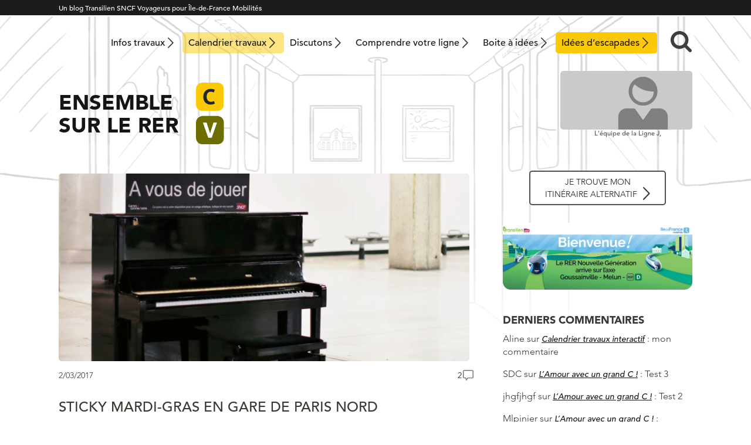

--- FILE ---
content_type: text/html; charset=UTF-8
request_url: https://transilien2017.sdcinfo.com/2017/03/02/mardi-gras-gare-de-paris-nord/
body_size: 16163
content:
<!DOCTYPE html>
<html lang="fr">
    <head>
        <meta charset="UTF-8" />
        <meta lang="fr-FR">
        <meta http-equiv="X-UA-Compatible" content="IE=edge,chrome=1">
		<meta name="viewport" content="width=device-width, initial-scale=1">
        <meta name="theme-color" content="#1c1c1c">
        <script type="text/javascript" src="//fast.fonts.net/jsapi/21bd97da-9a7c-4e57-87a8-68aceda8f9a2.js"></script>
                <meta name='robots' content='noindex, nofollow' />

	<!-- This site is optimized with the Yoast SEO plugin v26.5 - https://yoast.com/wordpress/plugins/seo/ -->
	<title>Sticky Mardi-gras en gare de Paris Nord</title>
	<meta property="og:locale" content="fr_FR" />
	<meta property="og:type" content="article" />
	<meta property="og:title" content="Sticky Mardi-gras en gare de Paris Nord" />
	<meta property="og:description" content="Vous y étiez peut-être mardi dernier. On a pris un goûter à l&rsquo;entrée de la Gare du Nord avec quelques clients. &nbsp; Vos questions Avez-vous des remarques à partager ? [&hellip;]" />
	<meta property="og:url" content="https://transilien2017.sdcinfo.com/2017/03/02/mardi-gras-gare-de-paris-nord/" />
	<meta property="og:site_name" content="Ensemble sur la ligne X" />
	<meta property="article:published_time" content="2017-03-02T15:18:48+00:00" />
	<meta property="article:modified_time" content="2017-11-28T13:46:08+00:00" />
	<meta property="og:image" content="https://transilien2017.sdcinfo.com/wp-content/uploads/2014/09/street-piano-paris-montparnasse.png" />
	<meta property="og:image:width" content="1096" />
	<meta property="og:image:height" content="893" />
	<meta property="og:image:type" content="image/png" />
	<meta name="author" content="Aline" />
	<meta name="twitter:card" content="summary_large_image" />
	<meta name="twitter:creator" content="@RERC_SNCF" />
	<meta name="twitter:site" content="@RERC_SNCF" />
	<meta name="twitter:label1" content="Écrit par" />
	<meta name="twitter:data1" content="Aline" />
	<script type="application/ld+json" class="yoast-schema-graph">{"@context":"https://schema.org","@graph":[{"@type":"WebPage","@id":"https://transilien2017.sdcinfo.com/2017/03/02/mardi-gras-gare-de-paris-nord/","url":"https://transilien2017.sdcinfo.com/2017/03/02/mardi-gras-gare-de-paris-nord/","name":"Sticky Mardi-gras en gare de Paris Nord","isPartOf":{"@id":"https://transilien2017.sdcinfo.com/#website"},"primaryImageOfPage":{"@id":"https://transilien2017.sdcinfo.com/2017/03/02/mardi-gras-gare-de-paris-nord/#primaryimage"},"image":{"@id":"https://transilien2017.sdcinfo.com/2017/03/02/mardi-gras-gare-de-paris-nord/#primaryimage"},"thumbnailUrl":"https://transilien2017.sdcinfo.com/wp-content/uploads/2014/09/street-piano-paris-montparnasse.png","datePublished":"2017-03-02T15:18:48+00:00","dateModified":"2017-11-28T13:46:08+00:00","author":{"@id":"https://transilien2017.sdcinfo.com/#/schema/person/d221cc6a4e8abad16d4540e4cc55193d"},"breadcrumb":{"@id":"https://transilien2017.sdcinfo.com/2017/03/02/mardi-gras-gare-de-paris-nord/#breadcrumb"},"inLanguage":"fr-FR","potentialAction":[{"@type":"ReadAction","target":["https://transilien2017.sdcinfo.com/2017/03/02/mardi-gras-gare-de-paris-nord/"]}]},{"@type":"ImageObject","inLanguage":"fr-FR","@id":"https://transilien2017.sdcinfo.com/2017/03/02/mardi-gras-gare-de-paris-nord/#primaryimage","url":"https://transilien2017.sdcinfo.com/wp-content/uploads/2014/09/street-piano-paris-montparnasse.png","contentUrl":"https://transilien2017.sdcinfo.com/wp-content/uploads/2014/09/street-piano-paris-montparnasse.png","width":1096,"height":893},{"@type":"BreadcrumbList","@id":"https://transilien2017.sdcinfo.com/2017/03/02/mardi-gras-gare-de-paris-nord/#breadcrumb","itemListElement":[{"@type":"ListItem","position":1,"name":"Accueil","item":"https://transilien2017.sdcinfo.com/"},{"@type":"ListItem","position":2,"name":"Sticky Mardi-gras en gare de Paris Nord"}]},{"@type":"WebSite","@id":"https://transilien2017.sdcinfo.com/#website","url":"https://transilien2017.sdcinfo.com/","name":"Ensemble sur la ligne X","description":"","potentialAction":[{"@type":"SearchAction","target":{"@type":"EntryPoint","urlTemplate":"https://transilien2017.sdcinfo.com/?s={search_term_string}"},"query-input":{"@type":"PropertyValueSpecification","valueRequired":true,"valueName":"search_term_string"}}],"inLanguage":"fr-FR"},{"@type":"Person","@id":"https://transilien2017.sdcinfo.com/#/schema/person/d221cc6a4e8abad16d4540e4cc55193d","name":"Aline","url":"https://transilien2017.sdcinfo.com/contributeur/Aline"}]}</script>
	<!-- / Yoast SEO plugin. -->


<link rel="alternate" title="oEmbed (JSON)" type="application/json+oembed" href="https://transilien2017.sdcinfo.com/wp-json/oembed/1.0/embed?url=https%3A%2F%2Ftransilien2017.sdcinfo.com%2F2017%2F03%2F02%2Fmardi-gras-gare-de-paris-nord%2F" />
<link rel="alternate" title="oEmbed (XML)" type="text/xml+oembed" href="https://transilien2017.sdcinfo.com/wp-json/oembed/1.0/embed?url=https%3A%2F%2Ftransilien2017.sdcinfo.com%2F2017%2F03%2F02%2Fmardi-gras-gare-de-paris-nord%2F&#038;format=xml" />
<style id='wp-img-auto-sizes-contain-inline-css' type='text/css'>
img:is([sizes=auto i],[sizes^="auto," i]){contain-intrinsic-size:3000px 1500px}
/*# sourceURL=wp-img-auto-sizes-contain-inline-css */
</style>
<link rel='stylesheet' id='tribe-events-pro-mini-calendar-block-styles-css' href='https://transilien2017.sdcinfo.com/wp-content/plugins/events-calendar-pro/build/css/tribe-events-pro-mini-calendar-block.css?ver=7.7.11' type='text/css' media='all' />
<style id='wp-emoji-styles-inline-css' type='text/css'>

	img.wp-smiley, img.emoji {
		display: inline !important;
		border: none !important;
		box-shadow: none !important;
		height: 1em !important;
		width: 1em !important;
		margin: 0 0.07em !important;
		vertical-align: -0.1em !important;
		background: none !important;
		padding: 0 !important;
	}
/*# sourceURL=wp-emoji-styles-inline-css */
</style>
<link rel='stylesheet' id='wp-block-library-css' href='https://transilien2017.sdcinfo.com/wp-includes/css/dist/block-library/style.min.css' type='text/css' media='all' />
<style id='wp-block-image-inline-css' type='text/css'>
.wp-block-image>a,.wp-block-image>figure>a{display:inline-block}.wp-block-image img{box-sizing:border-box;height:auto;max-width:100%;vertical-align:bottom}@media not (prefers-reduced-motion){.wp-block-image img.hide{visibility:hidden}.wp-block-image img.show{animation:show-content-image .4s}}.wp-block-image[style*=border-radius] img,.wp-block-image[style*=border-radius]>a{border-radius:inherit}.wp-block-image.has-custom-border img{box-sizing:border-box}.wp-block-image.aligncenter{text-align:center}.wp-block-image.alignfull>a,.wp-block-image.alignwide>a{width:100%}.wp-block-image.alignfull img,.wp-block-image.alignwide img{height:auto;width:100%}.wp-block-image .aligncenter,.wp-block-image .alignleft,.wp-block-image .alignright,.wp-block-image.aligncenter,.wp-block-image.alignleft,.wp-block-image.alignright{display:table}.wp-block-image .aligncenter>figcaption,.wp-block-image .alignleft>figcaption,.wp-block-image .alignright>figcaption,.wp-block-image.aligncenter>figcaption,.wp-block-image.alignleft>figcaption,.wp-block-image.alignright>figcaption{caption-side:bottom;display:table-caption}.wp-block-image .alignleft{float:left;margin:.5em 1em .5em 0}.wp-block-image .alignright{float:right;margin:.5em 0 .5em 1em}.wp-block-image .aligncenter{margin-left:auto;margin-right:auto}.wp-block-image :where(figcaption){margin-bottom:1em;margin-top:.5em}.wp-block-image.is-style-circle-mask img{border-radius:9999px}@supports ((-webkit-mask-image:none) or (mask-image:none)) or (-webkit-mask-image:none){.wp-block-image.is-style-circle-mask img{border-radius:0;-webkit-mask-image:url('data:image/svg+xml;utf8,<svg viewBox="0 0 100 100" xmlns="http://www.w3.org/2000/svg"><circle cx="50" cy="50" r="50"/></svg>');mask-image:url('data:image/svg+xml;utf8,<svg viewBox="0 0 100 100" xmlns="http://www.w3.org/2000/svg"><circle cx="50" cy="50" r="50"/></svg>');mask-mode:alpha;-webkit-mask-position:center;mask-position:center;-webkit-mask-repeat:no-repeat;mask-repeat:no-repeat;-webkit-mask-size:contain;mask-size:contain}}:root :where(.wp-block-image.is-style-rounded img,.wp-block-image .is-style-rounded img){border-radius:9999px}.wp-block-image figure{margin:0}.wp-lightbox-container{display:flex;flex-direction:column;position:relative}.wp-lightbox-container img{cursor:zoom-in}.wp-lightbox-container img:hover+button{opacity:1}.wp-lightbox-container button{align-items:center;backdrop-filter:blur(16px) saturate(180%);background-color:#5a5a5a40;border:none;border-radius:4px;cursor:zoom-in;display:flex;height:20px;justify-content:center;opacity:0;padding:0;position:absolute;right:16px;text-align:center;top:16px;width:20px;z-index:100}@media not (prefers-reduced-motion){.wp-lightbox-container button{transition:opacity .2s ease}}.wp-lightbox-container button:focus-visible{outline:3px auto #5a5a5a40;outline:3px auto -webkit-focus-ring-color;outline-offset:3px}.wp-lightbox-container button:hover{cursor:pointer;opacity:1}.wp-lightbox-container button:focus{opacity:1}.wp-lightbox-container button:focus,.wp-lightbox-container button:hover,.wp-lightbox-container button:not(:hover):not(:active):not(.has-background){background-color:#5a5a5a40;border:none}.wp-lightbox-overlay{box-sizing:border-box;cursor:zoom-out;height:100vh;left:0;overflow:hidden;position:fixed;top:0;visibility:hidden;width:100%;z-index:100000}.wp-lightbox-overlay .close-button{align-items:center;cursor:pointer;display:flex;justify-content:center;min-height:40px;min-width:40px;padding:0;position:absolute;right:calc(env(safe-area-inset-right) + 16px);top:calc(env(safe-area-inset-top) + 16px);z-index:5000000}.wp-lightbox-overlay .close-button:focus,.wp-lightbox-overlay .close-button:hover,.wp-lightbox-overlay .close-button:not(:hover):not(:active):not(.has-background){background:none;border:none}.wp-lightbox-overlay .lightbox-image-container{height:var(--wp--lightbox-container-height);left:50%;overflow:hidden;position:absolute;top:50%;transform:translate(-50%,-50%);transform-origin:top left;width:var(--wp--lightbox-container-width);z-index:9999999999}.wp-lightbox-overlay .wp-block-image{align-items:center;box-sizing:border-box;display:flex;height:100%;justify-content:center;margin:0;position:relative;transform-origin:0 0;width:100%;z-index:3000000}.wp-lightbox-overlay .wp-block-image img{height:var(--wp--lightbox-image-height);min-height:var(--wp--lightbox-image-height);min-width:var(--wp--lightbox-image-width);width:var(--wp--lightbox-image-width)}.wp-lightbox-overlay .wp-block-image figcaption{display:none}.wp-lightbox-overlay button{background:none;border:none}.wp-lightbox-overlay .scrim{background-color:#fff;height:100%;opacity:.9;position:absolute;width:100%;z-index:2000000}.wp-lightbox-overlay.active{visibility:visible}@media not (prefers-reduced-motion){.wp-lightbox-overlay.active{animation:turn-on-visibility .25s both}.wp-lightbox-overlay.active img{animation:turn-on-visibility .35s both}.wp-lightbox-overlay.show-closing-animation:not(.active){animation:turn-off-visibility .35s both}.wp-lightbox-overlay.show-closing-animation:not(.active) img{animation:turn-off-visibility .25s both}.wp-lightbox-overlay.zoom.active{animation:none;opacity:1;visibility:visible}.wp-lightbox-overlay.zoom.active .lightbox-image-container{animation:lightbox-zoom-in .4s}.wp-lightbox-overlay.zoom.active .lightbox-image-container img{animation:none}.wp-lightbox-overlay.zoom.active .scrim{animation:turn-on-visibility .4s forwards}.wp-lightbox-overlay.zoom.show-closing-animation:not(.active){animation:none}.wp-lightbox-overlay.zoom.show-closing-animation:not(.active) .lightbox-image-container{animation:lightbox-zoom-out .4s}.wp-lightbox-overlay.zoom.show-closing-animation:not(.active) .lightbox-image-container img{animation:none}.wp-lightbox-overlay.zoom.show-closing-animation:not(.active) .scrim{animation:turn-off-visibility .4s forwards}}@keyframes show-content-image{0%{visibility:hidden}99%{visibility:hidden}to{visibility:visible}}@keyframes turn-on-visibility{0%{opacity:0}to{opacity:1}}@keyframes turn-off-visibility{0%{opacity:1;visibility:visible}99%{opacity:0;visibility:visible}to{opacity:0;visibility:hidden}}@keyframes lightbox-zoom-in{0%{transform:translate(calc((-100vw + var(--wp--lightbox-scrollbar-width))/2 + var(--wp--lightbox-initial-left-position)),calc(-50vh + var(--wp--lightbox-initial-top-position))) scale(var(--wp--lightbox-scale))}to{transform:translate(-50%,-50%) scale(1)}}@keyframes lightbox-zoom-out{0%{transform:translate(-50%,-50%) scale(1);visibility:visible}99%{visibility:visible}to{transform:translate(calc((-100vw + var(--wp--lightbox-scrollbar-width))/2 + var(--wp--lightbox-initial-left-position)),calc(-50vh + var(--wp--lightbox-initial-top-position))) scale(var(--wp--lightbox-scale));visibility:hidden}}
/*# sourceURL=https://transilien2017.sdcinfo.com/wp-includes/blocks/image/style.min.css */
</style>
<style id='wp-block-image-theme-inline-css' type='text/css'>
:root :where(.wp-block-image figcaption){color:#555;font-size:13px;text-align:center}.is-dark-theme :root :where(.wp-block-image figcaption){color:#ffffffa6}.wp-block-image{margin:0 0 1em}
/*# sourceURL=https://transilien2017.sdcinfo.com/wp-includes/blocks/image/theme.min.css */
</style>
<style id='global-styles-inline-css' type='text/css'>
:root{--wp--preset--aspect-ratio--square: 1;--wp--preset--aspect-ratio--4-3: 4/3;--wp--preset--aspect-ratio--3-4: 3/4;--wp--preset--aspect-ratio--3-2: 3/2;--wp--preset--aspect-ratio--2-3: 2/3;--wp--preset--aspect-ratio--16-9: 16/9;--wp--preset--aspect-ratio--9-16: 9/16;--wp--preset--gradient--vivid-cyan-blue-to-vivid-purple: linear-gradient(135deg,rgb(6,147,227) 0%,rgb(155,81,224) 100%);--wp--preset--gradient--light-green-cyan-to-vivid-green-cyan: linear-gradient(135deg,rgb(122,220,180) 0%,rgb(0,208,130) 100%);--wp--preset--gradient--luminous-vivid-amber-to-luminous-vivid-orange: linear-gradient(135deg,rgb(252,185,0) 0%,rgb(255,105,0) 100%);--wp--preset--gradient--luminous-vivid-orange-to-vivid-red: linear-gradient(135deg,rgb(255,105,0) 0%,rgb(207,46,46) 100%);--wp--preset--gradient--very-light-gray-to-cyan-bluish-gray: linear-gradient(135deg,rgb(238,238,238) 0%,rgb(169,184,195) 100%);--wp--preset--gradient--cool-to-warm-spectrum: linear-gradient(135deg,rgb(74,234,220) 0%,rgb(151,120,209) 20%,rgb(207,42,186) 40%,rgb(238,44,130) 60%,rgb(251,105,98) 80%,rgb(254,248,76) 100%);--wp--preset--gradient--blush-light-purple: linear-gradient(135deg,rgb(255,206,236) 0%,rgb(152,150,240) 100%);--wp--preset--gradient--blush-bordeaux: linear-gradient(135deg,rgb(254,205,165) 0%,rgb(254,45,45) 50%,rgb(107,0,62) 100%);--wp--preset--gradient--luminous-dusk: linear-gradient(135deg,rgb(255,203,112) 0%,rgb(199,81,192) 50%,rgb(65,88,208) 100%);--wp--preset--gradient--pale-ocean: linear-gradient(135deg,rgb(255,245,203) 0%,rgb(182,227,212) 50%,rgb(51,167,181) 100%);--wp--preset--gradient--electric-grass: linear-gradient(135deg,rgb(202,248,128) 0%,rgb(113,206,126) 100%);--wp--preset--gradient--midnight: linear-gradient(135deg,rgb(2,3,129) 0%,rgb(40,116,252) 100%);--wp--preset--font-size--small: 13px;--wp--preset--font-size--medium: 20px;--wp--preset--font-size--large: 36px;--wp--preset--font-size--x-large: 42px;--wp--preset--spacing--20: 0.44rem;--wp--preset--spacing--30: 0.67rem;--wp--preset--spacing--40: 1rem;--wp--preset--spacing--50: 1.5rem;--wp--preset--spacing--60: 2.25rem;--wp--preset--spacing--70: 3.38rem;--wp--preset--spacing--80: 5.06rem;--wp--preset--shadow--natural: 6px 6px 9px rgba(0, 0, 0, 0.2);--wp--preset--shadow--deep: 12px 12px 50px rgba(0, 0, 0, 0.4);--wp--preset--shadow--sharp: 6px 6px 0px rgba(0, 0, 0, 0.2);--wp--preset--shadow--outlined: 6px 6px 0px -3px rgb(255, 255, 255), 6px 6px rgb(0, 0, 0);--wp--preset--shadow--crisp: 6px 6px 0px rgb(0, 0, 0);}:where(.is-layout-flex){gap: 0.5em;}:where(.is-layout-grid){gap: 0.5em;}body .is-layout-flex{display: flex;}.is-layout-flex{flex-wrap: wrap;align-items: center;}.is-layout-flex > :is(*, div){margin: 0;}body .is-layout-grid{display: grid;}.is-layout-grid > :is(*, div){margin: 0;}:where(.wp-block-columns.is-layout-flex){gap: 2em;}:where(.wp-block-columns.is-layout-grid){gap: 2em;}:where(.wp-block-post-template.is-layout-flex){gap: 1.25em;}:where(.wp-block-post-template.is-layout-grid){gap: 1.25em;}.has-vivid-cyan-blue-to-vivid-purple-gradient-background{background: var(--wp--preset--gradient--vivid-cyan-blue-to-vivid-purple) !important;}.has-light-green-cyan-to-vivid-green-cyan-gradient-background{background: var(--wp--preset--gradient--light-green-cyan-to-vivid-green-cyan) !important;}.has-luminous-vivid-amber-to-luminous-vivid-orange-gradient-background{background: var(--wp--preset--gradient--luminous-vivid-amber-to-luminous-vivid-orange) !important;}.has-luminous-vivid-orange-to-vivid-red-gradient-background{background: var(--wp--preset--gradient--luminous-vivid-orange-to-vivid-red) !important;}.has-very-light-gray-to-cyan-bluish-gray-gradient-background{background: var(--wp--preset--gradient--very-light-gray-to-cyan-bluish-gray) !important;}.has-cool-to-warm-spectrum-gradient-background{background: var(--wp--preset--gradient--cool-to-warm-spectrum) !important;}.has-blush-light-purple-gradient-background{background: var(--wp--preset--gradient--blush-light-purple) !important;}.has-blush-bordeaux-gradient-background{background: var(--wp--preset--gradient--blush-bordeaux) !important;}.has-luminous-dusk-gradient-background{background: var(--wp--preset--gradient--luminous-dusk) !important;}.has-pale-ocean-gradient-background{background: var(--wp--preset--gradient--pale-ocean) !important;}.has-electric-grass-gradient-background{background: var(--wp--preset--gradient--electric-grass) !important;}.has-midnight-gradient-background{background: var(--wp--preset--gradient--midnight) !important;}.has-small-font-size{font-size: var(--wp--preset--font-size--small) !important;}.has-medium-font-size{font-size: var(--wp--preset--font-size--medium) !important;}.has-large-font-size{font-size: var(--wp--preset--font-size--large) !important;}.has-x-large-font-size{font-size: var(--wp--preset--font-size--x-large) !important;}
/*# sourceURL=global-styles-inline-css */
</style>

<style id='classic-theme-styles-inline-css' type='text/css'>
/*! This file is auto-generated */
.wp-block-button__link{color:#fff;background-color:#32373c;border-radius:9999px;box-shadow:none;text-decoration:none;padding:calc(.667em + 2px) calc(1.333em + 2px);font-size:1.125em}.wp-block-file__button{background:#32373c;color:#fff;text-decoration:none}
/*# sourceURL=/wp-includes/css/classic-themes.min.css */
</style>
<link rel='stylesheet' id='twenty20-css' href='https://transilien2017.sdcinfo.com/wp-content/plugins/twenty20/assets/css/twenty20.css?ver=2.0.4' type='text/css' media='all' />
<link rel='stylesheet' id='font-awesome-css' href='https://transilien2017.sdcinfo.com/wp-content/plugins/wp-event-aggregator/assets/css/font-awesome.min.css?ver=1.8.6' type='text/css' media='all' />
<link rel='stylesheet' id='wp-event-aggregator-front-css' href='https://transilien2017.sdcinfo.com/wp-content/plugins/wp-event-aggregator/assets/css/wp-event-aggregator.css?ver=1.8.6' type='text/css' media='all' />
<link rel='stylesheet' id='wp-event-aggregator-front-style2-css' href='https://transilien2017.sdcinfo.com/wp-content/plugins/wp-event-aggregator/assets/css/grid-style2.css?ver=1.8.6' type='text/css' media='all' />
<link rel='stylesheet' id='sdc-client-css' href='https://transilien2017.sdcinfo.com/wp-content/plugins/sdc-trust/css/client/trusty.css' type='text/css' media='all' />
<link rel='stylesheet' id='parent-style-css' href='https://transilien2017.sdcinfo.com/wp-content/themes/transilien2021-parent/style.css?ver=1765364668' type='text/css' media='all' />
<link rel='stylesheet' id='theme-style-css' href='https://transilien2017.sdcinfo.com/wp-content/themes/transilien2021-C/style.css?ver=1766077404' type='text/css' media='all' />
<link rel='stylesheet' id='sib-front-css-css' href='https://transilien2017.sdcinfo.com/wp-content/plugins/mailin/css/mailin-front.css' type='text/css' media='all' />
<script type="text/javascript" src="https://transilien2017.sdcinfo.com/wp-includes/js/jquery/jquery.min.js?ver=3.7.1" id="jquery-core-js"></script>
<script type="text/javascript" src="https://transilien2017.sdcinfo.com/wp-includes/js/jquery/jquery-migrate.min.js?ver=3.4.1" id="jquery-migrate-js"></script>
<script type="text/javascript" id="sib-front-js-js-extra">
/* <![CDATA[ */
var sibErrMsg = {"invalidMail":"Veuillez entrer une adresse e-mail valide.","requiredField":"Veuillez compl\u00e9ter les champs obligatoires.","invalidDateFormat":"Veuillez entrer une date valide.","invalidSMSFormat":"Veuillez entrer une num\u00e9ro de t\u00e9l\u00e9phone valide."};
var ajax_sib_front_object = {"ajax_url":"https://transilien2017.sdcinfo.com/wp-admin/admin-ajax.php","ajax_nonce":"e22b368280","flag_url":"https://transilien2017.sdcinfo.com/wp-content/plugins/mailin/img/flags/"};
//# sourceURL=sib-front-js-js-extra
/* ]]> */
</script>
<script type="text/javascript" src="https://transilien2017.sdcinfo.com/wp-content/plugins/mailin/js/mailin-front.js?ver=1763129582" id="sib-front-js-js"></script>
<link rel="https://api.w.org/" href="https://transilien2017.sdcinfo.com/wp-json/" /><link rel="alternate" title="JSON" type="application/json" href="https://transilien2017.sdcinfo.com/wp-json/wp/v2/posts/8499" /><link rel='shortlink' href='https://transilien2017.sdcinfo.com/?p=8499' />

		<!-- GA Google Analytics @ https://m0n.co/ga -->
		<script async src="https://www.googletagmanager.com/gtag/js?id=G-91C57CM56K"></script>
		<script>
			window.dataLayer = window.dataLayer || [];
			function gtag(){dataLayer.push(arguments);}
			gtag('js', new Date());
			gtag('config', 'G-91C57CM56K');
		</script>

	<meta name="tec-api-version" content="v1"><meta name="tec-api-origin" content="https://transilien2017.sdcinfo.com"><link rel="alternate" href="https://transilien2017.sdcinfo.com/wp-json/tribe/events/v1/" /><script>(function(w,d,s,l,i){w[l]=w[l]||[];w[l].push({'gtm.start':
new Date().getTime(),event:'gtm.js'});var f=d.getElementsByTagName(s)[0],
j=d.createElement(s),dl=l!='dataLayer'?'&l='+l:'';j.async=true;j.src=
'https://www.googletagmanager.com/gtm.js?id='+i+dl;f.parentNode.insertBefore(j,f);
})(window,document,'script','dataLayer','GTM-WQB7JSJ');</script>
<script>
jQuery(function($){
$( ".is-trusty > div > div > .fn" ).append( "<span>Les commentaires des <em>Contributeurs</em> sont publiés sans modération. Ce statut est obtenu après plusieurs commentaires contribuant à la qualité des discussions : voir la <a href=\"https://malignec.transilien.com/charte-du-blog/#charte-etoile\" target=\"_blank\">Charte du blog</a>.</span>" );
    $( ".no-sdc > div > div > .fn span" ).remove();
});
</script>
<script type="text/javascript" src="https://cdn.brevo.com/js/sdk-loader.js" async></script>
<script type="text/javascript">
  window.Brevo = window.Brevo || [];
  window.Brevo.push(['init', {"client_key":"7oolwzzek0lh4iv0pb07qv4n","email_id":null,"push":{"customDomain":"https:\/\/transilien2017.sdcinfo.com\/wp-content\/plugins\/mailin\/"},"service_worker_url":"sw.js?key=${key}","frame_url":"brevo-frame.html"}]);
</script><link rel="icon" href="https://transilien2017.sdcinfo.com/wp-content/uploads/2018/03/cropped-ligne-32x32.png" sizes="32x32" />
<link rel="icon" href="https://transilien2017.sdcinfo.com/wp-content/uploads/2018/03/cropped-ligne-192x192.png" sizes="192x192" />
<link rel="apple-touch-icon" href="https://transilien2017.sdcinfo.com/wp-content/uploads/2018/03/cropped-ligne-180x180.png" />
<meta name="msapplication-TileImage" content="https://transilien2017.sdcinfo.com/wp-content/uploads/2018/03/cropped-ligne-270x270.png" />
		<style type="text/css" id="wp-custom-css">
			.page-template-idees input[type="checkbox"]	{width:auto;}
.vigie-col {
	display: block
		width: 50%
}
.tribe-common-h7 {
font-family: "Avenir LT W01_65 Medium1475532" !important;
font-size:  var(--tec-font-size-3) !important;
}
/*.select2-results__options {
	max-height: 240px !important;
}*/
.tribe-events-month #tribe-events-header .tribe-events-sub-nav .tribe-events-nav-next a, .tribe-events-month #tribe-events-header .tribe-events-sub-nav li {
   display: block !important;
}
.tribe-events-c-subscribe-dropdown__container {
display: none !important;
}
.menu-calendrier a {
/*    border: solid 2px #fcc907 !important;    */
	background-color: rgba(252,201,7,.5) !important;
    border-radius: .5rem;
}
.menu-calendrier a:hover {
	background-color: rgba(252,201,7,1) !important;
}
.tribe-events-calendar-series-archive__link {
	pointer-events:none;
	display:none;
	width:0;
	height:0;
	opacity:0;
	visibility:hidden;
}		</style>
		    </head>

<body class="wp-singular post-template-default single single-post postid-8499 single-format-standard wp-embed-responsive wp-theme-transilien2021-parent wp-child-theme-transilien2021-C tribe-no-js">
       
     <div class="site-surbandeau">
            <div class="wrapper">
                <p>Un blog Transilien SNCF Voyageurs pour Île-de-France Mobilités</p>
            </div>
        </div>
                 <header class="site-header wrapper" role="banner">
                        <h2 class="titre">Ensemble sur la ligne X</h2>
                        
            <nav class="site-navigation-principale desktop" role="navigation">
<!--                <img class="ligne" src="https://transilien2017.sdcinfo.com/wp-content/themes/transilien2021-C/img/ligne.svg" alt="J">-->
                <div class="menu-menu-header-container">
                    <ul id="menu-menu-principal" class="menu"><li id="menu-item-10949" class="menu-item menu-item-type-post_type menu-item-object-page menu-item-10949"><a href="https://transilien2017.sdcinfo.com/travaux-ligne-x/">Infos travaux</a></li>
<li id="menu-item-13493" class="menu-calendrier menu-item menu-item-type-post_type menu-item-object-page menu-item-13493"><a href="https://transilien2017.sdcinfo.com/test-calendrier-travaux-rer-c-ligne-v/">Calendrier travaux</a></li>
<li id="menu-item-10948" class="menu-item menu-item-type-post_type menu-item-object-page menu-item-10948"><a href="https://transilien2017.sdcinfo.com/discutons-sur-la-ligne/">Discutons</a></li>
<li id="menu-item-8815" class="menu-item menu-item-type-post_type menu-item-object-page menu-item-8815"><a href="https://transilien2017.sdcinfo.com/comprendre-votre-ligne/">Comprendre votre ligne</a></li>
<li id="menu-item-7666" class="menu-item menu-item-type-post_type menu-item-object-page menu-item-7666"><a href="https://transilien2017.sdcinfo.com/boite-a-idee/">Boite à idées</a></li>
<li id="menu-item-12740" class="escapades menu-item menu-item-type-post_type menu-item-object-page menu-item-12740"><a href="https://transilien2017.sdcinfo.com/idees-escapades/">Idées d’escapades</a></li>
</ul>                    <div class="site-recherche container">
                        <form role="search" class="searchbox search-form" method="get" id="searchform" action="https://transilien2017.sdcinfo.com/">
    <input type="search" placeholder="Rechercher....." value="" name="s" class="searchbox-input" onkeyup="buttonUp();" required>
    <input type="submit" class="searchbox-submit" value="">
    <span class="searchbox-icon recherche">&nbsp;</span>
</form>                    </div>
<!--
                    <button class="site-login">
                        <img src="https://transilien2017.sdcinfo.com/wp-content/themes/transilien2021-parent/img/login.png" width="15" height="19" alt="login">
                        
                    </button>
                    <div class="bloc-login">
                                            </div>
-->
                    
                </div>
            </nav>
            
            <div class="site-titre">
                <a href="https://transilien2017.sdcinfo.com/">
                    <span class="blog-titre mobile">Ensemble <br>sur le rer</span>
                    <span class="blog-titre desktop">Ensemble <br>sur le rer</span>
                    <img src="https://transilien2017.sdcinfo.com/wp-content/themes/transilien2021-C/img/ligne.svg" alt="J">
                </a>
            </div>
            <div class="site-blogueur">
                <a href="https://transilien2017.sdcinfo.com/je-me-presente/"><img src="https://transilien2017.sdcinfo.com/wp-content/uploads/2024/12/blog.jpg" alt="L'équipe de la Ligne J, <br>&emsp;&emsp;&emsp;&emsp;&ensp; "></a>
                <p>L'équipe de la Ligne J, <br>&emsp;&emsp;&emsp;&emsp;&ensp;         </p>
            </div>
                
            <nav class="site-navigation-principale mobile" role="navigation">
                    <div class="menu-button">
                        
                        <div>
                            <span></span>
                            <span></span>
                            <span></span>
                        </div>

                    </div>
                    <div class="menu-menu-header-container">
                        <ul id="menu-menu-mobile" class="menu"><li id="menu-item-11211" class="menu-item menu-item-type-custom menu-item-object-custom menu-item-home menu-item-11211"><a href="http://transilien2017.sdcinfo.com/">Accueil</a></li>
<li id="menu-item-11215" class="menu-item menu-item-type-custom menu-item-object-custom menu-item-11215"><a href="http://transilien2017.sdcinfo.com/travaux-ligne-x/">Infos travaux</a></li>
<li id="menu-item-11212" class="menu-item menu-item-type-post_type menu-item-object-page menu-item-11212"><a href="https://transilien2017.sdcinfo.com/discutons-sur-la-ligne/">Discutons de la ligne J</a></li>
<li id="menu-item-7680" class="menu-item menu-item-type-post_type menu-item-object-page menu-item-7680"><a href="https://transilien2017.sdcinfo.com/comprendre-votre-ligne/">Comprendre votre ligne</a></li>
<li id="menu-item-11216" class="menu-item menu-item-type-custom menu-item-object-custom menu-item-11216"><a href="http://transilien2017.sdcinfo.com/boite-a-idee/">Boîte à idées</a></li>
<li id="menu-item-11462" class="menu-item menu-item-type-post_type menu-item-object-page menu-item-11462"><a href="https://transilien2017.sdcinfo.com/vos-destinations-tourisme-sur-la-ligne-h/">Idées d&rsquo;escapades</a></li>
<li id="menu-item-12572" class="le-futur-rer-e menu-item menu-item-type-post_type menu-item-object-page menu-item-12572"><a href="https://transilien2017.sdcinfo.com/plan-de-transport-rer-e-2024/">Prolongement du RER E</a></li>
<li id="menu-item-7683" class="menu-item menu-item-type-post_type menu-item-object-page menu-item-7683"><a href="https://transilien2017.sdcinfo.com/charte-du-blog/">Charte du blog</a></li>
<li id="menu-item-12098" class="menu-item menu-item-type-post_type menu-item-object-page menu-item-12098"><a href="https://transilien2017.sdcinfo.com/infos-gares-rer-c/">Ma gare</a></li>
<li id="menu-item-10950" class="menu-item menu-item-type-post_type menu-item-object-page menu-item-10950"><a href="https://transilien2017.sdcinfo.com/signalement/">Signaler une anomalie</a></li>
<li id="menu-item-8492" class="menu-item menu-item-type-post_type menu-item-object-page menu-item-8492"><a href="https://transilien2017.sdcinfo.com/mentions-legales/">Mentions Légales – CIL</a></li>
</ul>                                                <div class="site-recherche container">
                            <form role="search" class="searchbox search-form" method="get" id="searchform" action="https://transilien2017.sdcinfo.com/">
    <input type="search" placeholder="Rechercher....." value="" name="s" class="searchbox-input" onkeyup="buttonUp();" required>
    <input type="submit" class="searchbox-submit" value="">
    <span class="searchbox-icon recherche">&nbsp;</span>
</form>                        </div>
<!--
                        <button class="site-login">
                            <img src="https://transilien2017.sdcinfo.com/wp-content/themes/transilien2021-parent/img/login.png" width="15" height="19" alt="login">

                        </button>
                        <div class="bloc-login">
                                                    </div>
-->
                        
                    </div>
                    <a href="https://transilien2017.sdcinfo.com/travaux-ligne-x/"><img src="https://transilien2017.sdcinfo.com/wp-content/themes/transilien2021-parent/img/menu-travaux.svg" alt="travaux"></a>
                    <a href="https://transilien2017.sdcinfo.com/boite-a-idee/"><img src="https://transilien2017.sdcinfo.com/wp-content/themes/transilien2021-parent/img/menu-idees.svg" alt="boite à idées"></a>
                    <a href="https://transilien2017.sdcinfo.com/contact/"><img src="https://transilien2017.sdcinfo.com/wp-content/themes/transilien2021-parent/img/menu-contact.svg" alt="contact"></a>
                   
                </nav>
            
          </header>          
            
            
            
<main class="wrapper">
    <div class="main-principal">
                        <article class="post-8499 post type-post status-publish format-standard has-post-thumbnail hentry category-contribuer tag-rencontre">
<!-- sur les pages uniquement-->
            <!--fin sur les pages d'article uniquement-->
<!-- sur les pages d'article uniquement-->
                                            <img width="700" height="320" src="https://transilien2017.sdcinfo.com/wp-content/uploads/2014/09/street-piano-paris-montparnasse-700x320.png" class="article-thumb wp-post-image" alt="" decoding="async" fetchpriority="high" />                            
            <div class="article-meta">
                <span class="article-date">2/03/2017</span>
                <a href="https://transilien2017.sdcinfo.com/2017/03/02/mardi-gras-gare-de-paris-nord/#comments" class="bubble-comment" >2</a>            </div>
            <!--fin sur les pages d'article uniquement-->
                        
            <h1 class="article-titre">Sticky Mardi-gras en gare de Paris Nord</h1>
            <div class="entry">
                                <strong><p>Curabitur blandit libero in elit interdum gravida. In malesuada vehicula eros, id elementum mauris gravida eu.</p>
</strong>
                                <p>Vous y étiez peut-être mardi dernier.</p>
<p>On a pris un goûter à l&rsquo;entrée de la Gare du Nord avec quelques clients.</p>
<div id="attachment_8433" style="width: 710px" class="wp-caption aligncenter"><a href="https://transilien2017.sdcinfo.com/wp-content/uploads/2014/09/Transilien-Les-Ardoines-700-320.jpg"><img decoding="async" aria-describedby="caption-attachment-8433" class="wp-image-8433 size-full" src="https://transilien2017.sdcinfo.com/wp-content/uploads/2014/09/Transilien-Les-Ardoines-700-320.jpg" width="700" height="320" srcset="https://transilien2017.sdcinfo.com/wp-content/uploads/2014/09/Transilien-Les-Ardoines-700-320.jpg 700w, https://transilien2017.sdcinfo.com/wp-content/uploads/2014/09/Transilien-Les-Ardoines-700-320-300x137.jpg 300w, https://transilien2017.sdcinfo.com/wp-content/uploads/2014/09/Transilien-Les-Ardoines-700-320-200x91.jpg 200w" sizes="(max-width: 700px) 100vw, 700px" /></a><p id="caption-attachment-8433" class="wp-caption-text">Le stand avec les clients</p></div>
<p>&nbsp;</p>
<h2>Vos questions</h2>
<p>Avez-vous des <a href="http://www.lemonde.fr/" target="_blank" rel="noopener">remarques</a> à partager ?</p>
<p>Vivement Pâques ! :-)</p>
<h2>Nos réponses</h2>
<p>Téléchargez la fiche : <a href="https://transilien2017.sdcinfo.com/wp-content/uploads/2014/09/BASIQUE_SNCF_PARIS_VERSAILLES.pdf">Paris &#8211; Versailles</a></p>
<p>Et une vidéo</p>
<h3>Á noter</h3>
<p>Pour particulier au prochain goûter de Pâques</p>
<p><iframe width="700" height="394" src="https://www.youtube.com/embed/Qe8Bxz3UiYQ?feature=oembed" frameborder="0" allowfullscreen></iframe></p>
            </div>
            <div class="partage">
     <a href="https://www.facebook.com/sharer/sharer.php?u=https://transilien2017.sdcinfo.com/2017/03/02/mardi-gras-gare-de-paris-nord/" target="_blank"><svg id="facebook" data-name="Calque 1" xmlns="http://www.w3.org/2000/svg" viewBox="0 0 37 37"><title>facebook</title>
        <circle class="bkg-icon" cx="18.5" cy="18.5" r="18" fill="#0088ce" stroke="#0088ce" stroke-miterlimit="10"/>
        <path class="partage-icon" d="M310.8,398.71l.54-4.22h-4.18V391.8c0-1.22.34-2.05,2.09-2.05h2.23V386a29.78,29.78,0,0,0-3.25-.17c-3.22,0-5.42,2-5.42,5.58v3.11h-3.64v4.22h3.64v10.82h4.35V398.71Z" transform="translate(-287.83 -378.17)" fill="#fff"/></svg></a>
    <a href="https://twitter.com/intent/tweet?url=https://transilien2017.sdcinfo.com/2017/03/02/mardi-gras-gare-de-paris-nord/" target="_blank"><svg id="twitter" data-name="Calque 1" xmlns="http://www.w3.org/2000/svg" viewBox="0 0 37 37"><title>twitter</title>
        <circle class="bkg-icon" cx="18.5" cy="18.5" r="18" fill="#0088ce" stroke="#0088ce" stroke-miterlimit="10"/>
        <path class="partage-icon" d="M318.51,389.37a10,10,0,0,1-2.87.79,5,5,0,0,0,2.2-2.77,10,10,0,0,1-3.17,1.21,5,5,0,0,0-8.52,4.56,14.19,14.19,0,0,1-10.31-5.22,5,5,0,0,0,1.55,6.68,5,5,0,0,1-2.26-.63v.06a5,5,0,0,0,4,4.9,5,5,0,0,1-1.32.18,5,5,0,0,1-.94-.09,5,5,0,0,0,4.67,3.47,10,10,0,0,1-6.21,2.14,10.32,10.32,0,0,1-1.19-.07,14.22,14.22,0,0,0,21.89-12c0-.22,0-.43,0-.65A10.18,10.18,0,0,0,318.51,389.37Z" transform="translate(-287.74 -378.17)" fill="#fff"/></svg></a>
    <a href="mailto:?body=https://transilien2017.sdcinfo.com/2017/03/02/mardi-gras-gare-de-paris-nord/"><svg id="mail" data-name="Calque 1" xmlns="http://www.w3.org/2000/svg" viewBox="0 0 37 37"><title>mail</title>
        <circle class="bkg-icon" cx="18.5" cy="18.5" r="18" fill="#0088ce" stroke="#0088ce" stroke-miterlimit="10"/>
        <path class="partage-icon" d="M315.12,389.12H297.94a2.39,2.39,0,0,0-2.39,2.39v10.32a2.39,2.39,0,0,0,2.39,2.39h17.18a2.39,2.39,0,0,0,2.39-2.39V391.51A2.39,2.39,0,0,0,315.12,389.12Zm-.74,3.24-7.14,4.45a1.49,1.49,0,0,1-1.51,0l-7.44-4.45a.56.56,0,0,1,.58-1l7.6,4.53,7.3-4.56a.55.55,0,0,1,.77.19A.52.52,0,0,1,314.38,392.36Z" transform="translate(-288.03 -378.17)" fill="#fff"/></svg></a>
</div> 
            
<!--   lien vers la page travaux si le post est dans cette taxo  -->
            <!--suite lecture            -->
                        
            <div class="article-suite-lecture">    
            <span class="tetiere">&Agrave; lire également</span>
                <ul>
                                                <li><a href="https://transilien2017.sdcinfo.com/2014/10/16/travaux-juvisy-circulations/">Travaux de Juvisy : circulations modifiées</a></li>

                                                <li><a href="https://transilien2017.sdcinfo.com/2017/02/13/une-anecdote-pour-juvisy/">Une anecdote pour Juvisy</a></li>

                                
                </ul>
            

                            </div>
            <!--commentaires            -->
                        <section class="commentaires">
                <div class="comments-template">
                    
<!-- You can start editing here. -->


	<h3 id="comments">2 commentaires pour &#8220;Sticky Mardi-gras en gare de Paris Nord&#8221;</h3> 

	<ol class="commentlist">
	    <li id="comment-41939" class="comment byuser comment-author-ah2 bypostauthor even thread-even depth-1 is-trusty">
        <div class="comment-body">
            <div class="comment-meta">
                Aline                <span class="commentmetadata">
                	14 mars 2017 à 11:19                	                </span>
                
            </div>

           <p>
                <p>Un commentaire de l&rsquo;auteur.</p>
                </p>
        

            <div class="reply">
                <a rel="nofollow" class="comment-reply-link" href="#comment-41939" data-commentid="41939" data-postid="8499" data-belowelement="comment-41939" data-respondelement="respond" data-replyto="Répondre à Aline" aria-label="Répondre à Aline">Répondre</a>            </div>
        </div>
    </li><!-- #comment-## -->
    <li id="comment-42000" class="comment odd alt thread-odd thread-alt depth-1">
        <div class="comment-body">
            <div class="comment-meta">
                Anonyme                <span class="commentmetadata">
                	1 juillet 2019 à 17:18                	                </span>
                
            </div>

           <p>
                <p>Bonjour</p>
                </p>
        

            <div class="reply">
                <a rel="nofollow" class="comment-reply-link" href="#comment-42000" data-commentid="42000" data-postid="8499" data-belowelement="comment-42000" data-respondelement="respond" data-replyto="Répondre à Anonyme" aria-label="Répondre à Anonyme">Répondre</a>            </div>
        </div>
    </li><!-- #comment-## -->
	</ol>
	
    
    
	
 


 <p class="compause">Pour commenter, vous n’avez désormais plus besoin de créer un compte ; seuls un pseudo et une adresse mail sont nécessaires.</p>





	<div id="respond" class="comment-respond">
		<h3 id="reply-title" class="comment-reply-title">Laisser un commentaire <small><a rel="nofollow" id="cancel-comment-reply-link" href="/2017/03/02/mardi-gras-gare-de-paris-nord/#respond" style="display:none;">Annuler la réponse</a></small></h3><form action="https://transilien2017.sdcinfo.com/wp-comments-post.php" method="post" id="commentform" class="comment-form"><p class="comment-notes"><span id="email-notes">Votre adresse e-mail ne sera pas publiée.</span> <span class="required-field-message">Les champs obligatoires sont indiqués avec <span class="required">*</span></span></p><p class="comment-form-author"><label for="author">Pseudo <span class="required">*</span></label> <input id="author" name="author" type="text" value="" size="30" maxlength="245" autocomplete="name" required="required" /></p>
<p class="comment-form-email"><label for="email">E-mail <span class="required">*</span></label> <input id="email" name="email" type="text" value="" size="30" maxlength="100" aria-describedby="email-notes" autocomplete="email" required="required" /></p>
<p class="comment-form-cookies-consent"><input id="wp-comment-cookies-consent" name="wp-comment-cookies-consent" type="checkbox" value="yes" /> <label for="wp-comment-cookies-consent">Enregistrer mon pseudo et mon e-mail dans le navigateur pour mon prochain commentaire.</label></p>
<p class="comment-form-comment-subscribe"><label for="cren_subscribe_to_comment"><input id="cren_subscribe_to_comment" name="cren_subscribe_to_comment" type="checkbox" value="on" >Prévenez-moi par e-mail en cas de réponse à mon commentaire.</label></p>
<p class="comment-form-comment"><label for="comment">Commentaire <span class="required">*</span></label> <textarea id="comment" name="comment" cols="45" rows="8" maxlength="65525" required="required"></textarea></p><p class="comment-form-rgpd">
            <input type="checkbox" id="rgpd_consent" name="rgpd_consent" value="1" required>
            <label for="rgpd_consent">
                J'accepte les termes de notre politique de <a target="_blank" href="https://transilien2017.sdcinfo.com/mentions-legales">données personnelles</a> et de la <a target="_blank" href="https://transilien2017.sdcinfo.com/charte-du-blog">charte du blog</a>.*
            </label>
        </p>
<p class="form-submit"><input name="submit" type="submit" id="submit" class="submit" value="Laisser un commentaire" /> <input type='hidden' name='comment_post_ID' value='8499' id='comment_post_ID' />
<input type='hidden' name='comment_parent' id='comment_parent' value='0' />
</p></form>	</div><!-- #respond -->
	
                </div>
            </section>
            <!--fin sur les pages d'article uniquement-->
        </article>
        <!--fin article-->
                 
    </div>
    <div class="main-secondaire">
                    <div class="haut-col-home">
                <div id="block-12" class="widget widget_block"><div class="button desktop">
<a href="http://transilien2017.sdcinfo.com/signalement/">Je trouve mon <br>itinéraire alternatif</a>
</div></div><div id="block-78" class="widget widget_block widget_media_image">
<figure class="wp-block-image size-full"><img loading="lazy" decoding="async" width="700" height="247" src="https://transilien2017.sdcinfo.com/wp-content/uploads/2025/12/visuel-banniere.jpg" alt="" class="wp-image-13500" srcset="https://transilien2017.sdcinfo.com/wp-content/uploads/2025/12/visuel-banniere.jpg 700w, https://transilien2017.sdcinfo.com/wp-content/uploads/2025/12/visuel-banniere-300x106.jpg 300w, https://transilien2017.sdcinfo.com/wp-content/uploads/2025/12/visuel-banniere-200x71.jpg 200w" sizes="auto, (max-width: 700px) 100vw, 700px" /></figure>
</div>            </div>
                <div class="sidebar-commentaires">
            <h4 class="widget-title"> Derniers commentaires</h4>
                         <div class="last-comments">
                <p>
                    <span class="comment-author">Aline</span> sur <a href="https://transilien2017.sdcinfo.com/test-calendrier-travaux-rer-c-ligne-v/#comment-42159">Calendrier travaux interactif</a>&nbsp;: <span class="comment-content">mon commentaire</span>
                </p>
            </div>

                        <div class="last-comments">
                <p>
                    <span class="comment-author">SDC</span> sur <a href="https://transilien2017.sdcinfo.com/2025/03/03/lamour-avec-un-grand-c/#comment-42157">L’Amour avec un grand C !</a>&nbsp;: <span class="comment-content">Test 3</span>
                </p>
            </div>

                        <div class="last-comments">
                <p>
                    <span class="comment-author">jhgfjhgf</span> sur <a href="https://transilien2017.sdcinfo.com/2025/03/03/lamour-avec-un-grand-c/#comment-42119">L’Amour avec un grand C !</a>&nbsp;: <span class="comment-content">Test 2</span>
                </p>
            </div>

                        <div class="last-comments">
                <p>
                    <span class="comment-author">Mlpinier</span> sur <a href="https://transilien2017.sdcinfo.com/2025/03/03/lamour-avec-un-grand-c/#comment-42117">L’Amour avec un grand C !</a>&nbsp;: <span class="comment-content">gbrdfgb</span>
                </p>
            </div>

                        <div class="last-comments">
                <p>
                    <span class="comment-author">Mlpinier</span> sur <a href="https://transilien2017.sdcinfo.com/2025/03/03/lamour-avec-un-grand-c/#comment-42115">L’Amour avec un grand C !</a>&nbsp;: <span class="comment-content">un commentaire en etant connecté</span>
                </p>
            </div>

            
        </div>
        <!--        section inscription brevo articles   -->
                <!--        fin section inscription brevo articles   -->
    </div>
</main>

        <section class="lignes">
            <div class="wrapper">
                <span class="tetiere">Vos communautés en ligne</span>
                <div class="flex-lignes">
                    <a href="https://rera-leblog.fr/"><img src="https://transilien2017.sdcinfo.com/wp-content/themes/transilien2021-parent/img/rer-a.svg" alt="Ensemble sur la ligne A"></a>
                    <a href="https://www.rerb-leblog.fr/"><img src="https://transilien2017.sdcinfo.com/wp-content/themes/transilien2021-parent/img/rer-b.svg" alt="Ensemble sur la ligne B"></a>
                    <a href="https://malignec.transilien.com/"><img src="https://transilien2017.sdcinfo.com/wp-content/themes/transilien2021-parent/img/c-v.svg" alt="Ensemble sur la ligne C"></a>
                    <a href="https://maligned.transilien.com/"><img src="https://transilien2017.sdcinfo.com/wp-content/themes/transilien2021-parent/img/rer-d.svg" alt="Ensemble sur la ligne D"></a>
                    <a href="https://maligne-e-t4.transilien.com/"><img src="https://transilien2017.sdcinfo.com/wp-content/themes/transilien2021-parent/img/ET4.svg" alt="Ensemble sur les lignes E et T4"></a>
                    <a href="https://maligneh.transilien.com/"><img src="https://transilien2017.sdcinfo.com/wp-content/themes/transilien2021-parent/img/transilien-h.svg" alt="Ensemble sur la ligne H"></a>
                    <a href="https://malignej.transilien.com/"><img src="https://transilien2017.sdcinfo.com/wp-content/themes/transilien2021-parent/img/transilien-j.svg" alt="Ensemble sur la ligne J"></a>
                    <a href="https://malignel.transilien.com/"><img src="https://transilien2017.sdcinfo.com/wp-content/themes/transilien2021-parent/img/transilien-l.svg" alt="Ensemble sur la ligne L"></a>
                    <a href="https://meslignesnetu.transilien.com/"><img src="https://transilien2017.sdcinfo.com/wp-content/themes/transilien2021-parent/img/NU.svg" alt="Ensemble sur les lignes N et U"></a>
                    <a href="https://malignep.transilien.com/"><img src="https://transilien2017.sdcinfo.com/wp-content/themes/transilien2021-parent/img/transilien-p.svg" alt="Ensemble sur la ligne P"></a>
                    <a href="https://maligner.transilien.com/"><img src="https://transilien2017.sdcinfo.com/wp-content/themes/transilien2021-parent/img/transilien-r.svg" alt="Ensemble sur la ligne R"></a>
                </div>
                
            </div>
        </section> 
<footer class="site-footer" role="contentinfo">
    <nav class="desktop navigation-footer group wrapper">
        <ul id="menu-menu-footer" class="menu"><li id="menu-item-7689" class="menu-item menu-item-type-post_type menu-item-object-page menu-item-7689"><a href="https://transilien2017.sdcinfo.com/contact/">Contact</a></li>
<li id="menu-item-7690" class="menu-item menu-item-type-post_type menu-item-object-page menu-item-7690"><a href="https://transilien2017.sdcinfo.com/mentions-legales/">Mentions Légales – CIL</a></li>
<li id="menu-item-7691" class="menu-item menu-item-type-post_type menu-item-object-page menu-item-7691"><a href="https://transilien2017.sdcinfo.com/credits/">Crédits</a></li>
<li id="menu-item-7692" class="menu-item menu-item-type-custom menu-item-object-custom menu-item-7692"><a href="http://transilien2017.sdcinfo.com/feed/">rss des articles</a></li>
<li id="menu-item-7694" class="menu-item menu-item-type-custom menu-item-object-custom menu-item-7694"><a href="http://transilien2017.sdcinfo.com/comments/feed/">rss des commentaires</a></li>
<li id="menu-item-7693" class="menu-item menu-item-type-post_type menu-item-object-page menu-item-7693"><a href="https://transilien2017.sdcinfo.com/charte-du-blog/">Charte du blog</a></li>
</ul>    </nav>
    <div class="wrapper group">
        <a href="https://mon-transilien.com/webApp/tra_inscript?utm_campaign=reseauxsociaux&utm_medium=blog&utm_source=blogJ" class="newsletter">Tenez-moi au courant de l’actu par email</a>
        <img class="TNpourIDFM" src="https://transilien2017.sdcinfo.com/wp-content/themes/transilien2021-parent/img/TNpourIDFM.png">
    </div>

</footer>


        <script>
        document.addEventListener('DOMContentLoaded', function() {
            var form = document.getElementById('commentform');
            if (form) {
                form.addEventListener('submit', function(e) {              
                   // e.preventDefault();
                    grecaptcha.execute('6LeMRVQpAAAAAHWXlsnZSixGTPRW7xLHTpHXgxd-', {action: 'comment'}).then(function(token) {
                        var input = document.getElementById('g-recaptcha-response');
                        	//alert(input);
                        if (!input) {
                        		//alert("DD");
                            input = document.createElement('input');
                            input.type = 'hidden';
                            input.name = 'g-recaptcha-response';
                            input.id = 'g-recaptcha-response';
                            form.appendChild(input);
                        }
                        input.value = token;
                       // alert(input.value);
                        form.submit();
                    });
                });
            }
        });
        </script>
        <script type="speculationrules">
{"prefetch":[{"source":"document","where":{"and":[{"href_matches":"/*"},{"not":{"href_matches":["/wp-*.php","/wp-admin/*","/wp-content/uploads/*","/wp-content/*","/wp-content/plugins/*","/wp-content/themes/transilien2021-C/*","/wp-content/themes/transilien2021-parent/*","/*\\?(.+)"]}},{"not":{"selector_matches":"a[rel~=\"nofollow\"]"}},{"not":{"selector_matches":".no-prefetch, .no-prefetch a"}}]},"eagerness":"conservative"}]}
</script>
		<script>
		( function ( body ) {
			'use strict';
			body.className = body.className.replace( /\btribe-no-js\b/, 'tribe-js' );
		} )( document.body );
		</script>
		 
<script type="text/javascript">
    jQuery(function($) {
            $('#select_gare').on('change', function(){  
            var query_post_id = 8499;
            var query_value_dep = $("#select_gare").val(); 
            //alert(query_value_dep);

            $.ajax({
                type: "GET",
                url: 'https://transilien2017.sdcinfo.com/wp-admin/admin-ajax.php', 
                data: { 
                    'action':'resurl',
                    // pass post ID back in AJAX Request
                    'mon_post_id': query_post_id,  
                    'ma_gare': query_value_dep,
                },
                success:function(data) {
                    //$("#resultat").show(); 
                    $("#resultat").html(data);
                    //$("#resultat").fadeIn(1000);  
                    $("#resultat").show(2000);                                      
                                    
                },
                error: function(errorThrown){
                    window.alert(errorThrown);
                }              
            });// ajax
        }); // $('#select_gare_dep').change
    });
</script>
<script> /* <![CDATA[ */var tribe_l10n_datatables = {"aria":{"sort_ascending":": activate to sort column ascending","sort_descending":": activate to sort column descending"},"length_menu":"Show _MENU_ entries","empty_table":"No data available in table","info":"Showing _START_ to _END_ of _TOTAL_ entries","info_empty":"Showing 0 to 0 of 0 entries","info_filtered":"(filtered from _MAX_ total entries)","zero_records":"No matching records found","search":"Search:","all_selected_text":"All items on this page were selected. ","select_all_link":"Select all pages","clear_selection":"Clear Selection.","pagination":{"all":"All","next":"Next","previous":"Previous"},"select":{"rows":{"0":"","_":": Selected %d rows","1":": Selected 1 row"}},"datepicker":{"dayNames":["dimanche","lundi","mardi","mercredi","jeudi","vendredi","samedi"],"dayNamesShort":["dim","lun","mar","mer","jeu","ven","sam"],"dayNamesMin":["D","L","M","M","J","V","S"],"monthNames":["janvier","f\u00e9vrier","mars","avril","mai","juin","juillet","ao\u00fbt","septembre","octobre","novembre","d\u00e9cembre"],"monthNamesShort":["janvier","f\u00e9vrier","mars","avril","mai","juin","juillet","ao\u00fbt","septembre","octobre","novembre","d\u00e9cembre"],"monthNamesMin":["Jan","F\u00e9v","Mar","Avr","Mai","Juin","Juil","Ao\u00fbt","Sep","Oct","Nov","D\u00e9c"],"nextText":"Next","prevText":"Prev","currentText":"Today","closeText":"Done","today":"Today","clear":"Clear"}};/* ]]> */ </script><script type="text/javascript" src="https://transilien2017.sdcinfo.com/wp-includes/js/comment-reply.min.js?ver=6.9" id="comment-reply-js" async="async" data-wp-strategy="async" fetchpriority="low"></script>
<script type="text/javascript" src="https://transilien2017.sdcinfo.com/wp-content/plugins/the-events-calendar/common/build/js/user-agent.js?ver=da75d0bdea6dde3898df" id="tec-user-agent-js"></script>
<script type="text/javascript" src="https://transilien2017.sdcinfo.com/wp-content/plugins/twenty20/assets/js/jquery.event.move.js?ver=2.0.4" id="twenty20-eventmove-js"></script>
<script type="text/javascript" src="https://transilien2017.sdcinfo.com/wp-content/plugins/twenty20/assets/js/jquery.twenty20.js?ver=2.0.4" id="twenty20-js"></script>
<script type="text/javascript" id="twenty20-js-after">
/* <![CDATA[ */
    jQuery(function($) {
      // Re-init any uninitialized containers
      function checkUninitialized() {
        $(".twentytwenty-container:not([data-twenty20-init])").each(function() {
          var $container = $(this);
          if($container.find("img").length === 2) {
            $container.trigger("twenty20-init");
          }
        });
      }
      
      // Check periodically for the first few seconds
      var checkInterval = setInterval(checkUninitialized, 500);
      setTimeout(function() {
        clearInterval(checkInterval);
      }, 5000);
    });
  
//# sourceURL=twenty20-js-after
/* ]]> */
</script>
<script type="text/javascript" id="wpea-ajax-pagi-js-extra">
/* <![CDATA[ */
var wpea_ajax = {"ajaxurl":"https://transilien2017.sdcinfo.com/wp-admin/admin-ajax.php"};
//# sourceURL=wpea-ajax-pagi-js-extra
/* ]]> */
</script>
<script type="text/javascript" src="https://transilien2017.sdcinfo.com/wp-content/plugins/wp-event-aggregator/assets/js/wpea-ajax-pagi.js?ver=1.8.6" id="wpea-ajax-pagi-js"></script>
<script type="text/javascript" id="wpfront-scroll-top-js-extra">
/* <![CDATA[ */
var wpfront_scroll_top_data = {"data":{"css":"#wpfront-scroll-top-container{position:fixed;cursor:pointer;z-index:9999;border:none;outline:none;background-color:rgba(0,0,0,0);box-shadow:none;outline-style:none;text-decoration:none;opacity:0;display:none;align-items:center;justify-content:center;margin:0;padding:0}#wpfront-scroll-top-container.show{display:flex;opacity:1}#wpfront-scroll-top-container .sr-only{position:absolute;width:1px;height:1px;padding:0;margin:-1px;overflow:hidden;clip:rect(0,0,0,0);white-space:nowrap;border:0}#wpfront-scroll-top-container .text-holder{padding:3px 10px;-webkit-border-radius:3px;border-radius:3px;-webkit-box-shadow:4px 4px 5px 0px rgba(50,50,50,.5);-moz-box-shadow:4px 4px 5px 0px rgba(50,50,50,.5);box-shadow:4px 4px 5px 0px rgba(50,50,50,.5)}#wpfront-scroll-top-container{right:20px;bottom:20px;}#wpfront-scroll-top-container img{width:auto;height:auto;}#wpfront-scroll-top-container .text-holder{color:#ffffff;background-color:#000000;width:auto;height:auto;;}#wpfront-scroll-top-container .text-holder:hover{background-color:#000000;}#wpfront-scroll-top-container i{color:#000000;}","html":"\u003Cbutton id=\"wpfront-scroll-top-container\" aria-label=\"\" title=\"\" \u003E\u003Cimg src=\"https://transilien2017.sdcinfo.com/wp-content/plugins/wpfront-scroll-top/includes/assets/icons/1.png\" alt=\"\" title=\"\"\u003E\u003C/button\u003E","data":{"hide_iframe":false,"button_fade_duration":200,"auto_hide":false,"auto_hide_after":2,"scroll_offset":500,"button_opacity":0.8,"button_action":"top","button_action_element_selector":"","button_action_container_selector":"html, body","button_action_element_offset":0,"scroll_duration":400}}};
//# sourceURL=wpfront-scroll-top-js-extra
/* ]]> */
</script>
<script type="text/javascript" src="https://transilien2017.sdcinfo.com/wp-content/plugins/wpfront-scroll-top/includes/assets/wpfront-scroll-top.min.js?ver=3.0.1.09211" id="wpfront-scroll-top-js" defer="defer" data-wp-strategy="defer"></script>
<script type="text/javascript" src="https://transilien2017.sdcinfo.com/wp-content/themes/transilien2021-parent/js/transilien.js?ver=597" id="transilien-js"></script>
<script id="wp-emoji-settings" type="application/json">
{"baseUrl":"https://s.w.org/images/core/emoji/17.0.2/72x72/","ext":".png","svgUrl":"https://s.w.org/images/core/emoji/17.0.2/svg/","svgExt":".svg","source":{"concatemoji":"https://transilien2017.sdcinfo.com/wp-includes/js/wp-emoji-release.min.js?ver=6.9"}}
</script>
<script type="module">
/* <![CDATA[ */
/*! This file is auto-generated */
const a=JSON.parse(document.getElementById("wp-emoji-settings").textContent),o=(window._wpemojiSettings=a,"wpEmojiSettingsSupports"),s=["flag","emoji"];function i(e){try{var t={supportTests:e,timestamp:(new Date).valueOf()};sessionStorage.setItem(o,JSON.stringify(t))}catch(e){}}function c(e,t,n){e.clearRect(0,0,e.canvas.width,e.canvas.height),e.fillText(t,0,0);t=new Uint32Array(e.getImageData(0,0,e.canvas.width,e.canvas.height).data);e.clearRect(0,0,e.canvas.width,e.canvas.height),e.fillText(n,0,0);const a=new Uint32Array(e.getImageData(0,0,e.canvas.width,e.canvas.height).data);return t.every((e,t)=>e===a[t])}function p(e,t){e.clearRect(0,0,e.canvas.width,e.canvas.height),e.fillText(t,0,0);var n=e.getImageData(16,16,1,1);for(let e=0;e<n.data.length;e++)if(0!==n.data[e])return!1;return!0}function u(e,t,n,a){switch(t){case"flag":return n(e,"\ud83c\udff3\ufe0f\u200d\u26a7\ufe0f","\ud83c\udff3\ufe0f\u200b\u26a7\ufe0f")?!1:!n(e,"\ud83c\udde8\ud83c\uddf6","\ud83c\udde8\u200b\ud83c\uddf6")&&!n(e,"\ud83c\udff4\udb40\udc67\udb40\udc62\udb40\udc65\udb40\udc6e\udb40\udc67\udb40\udc7f","\ud83c\udff4\u200b\udb40\udc67\u200b\udb40\udc62\u200b\udb40\udc65\u200b\udb40\udc6e\u200b\udb40\udc67\u200b\udb40\udc7f");case"emoji":return!a(e,"\ud83e\u1fac8")}return!1}function f(e,t,n,a){let r;const o=(r="undefined"!=typeof WorkerGlobalScope&&self instanceof WorkerGlobalScope?new OffscreenCanvas(300,150):document.createElement("canvas")).getContext("2d",{willReadFrequently:!0}),s=(o.textBaseline="top",o.font="600 32px Arial",{});return e.forEach(e=>{s[e]=t(o,e,n,a)}),s}function r(e){var t=document.createElement("script");t.src=e,t.defer=!0,document.head.appendChild(t)}a.supports={everything:!0,everythingExceptFlag:!0},new Promise(t=>{let n=function(){try{var e=JSON.parse(sessionStorage.getItem(o));if("object"==typeof e&&"number"==typeof e.timestamp&&(new Date).valueOf()<e.timestamp+604800&&"object"==typeof e.supportTests)return e.supportTests}catch(e){}return null}();if(!n){if("undefined"!=typeof Worker&&"undefined"!=typeof OffscreenCanvas&&"undefined"!=typeof URL&&URL.createObjectURL&&"undefined"!=typeof Blob)try{var e="postMessage("+f.toString()+"("+[JSON.stringify(s),u.toString(),c.toString(),p.toString()].join(",")+"));",a=new Blob([e],{type:"text/javascript"});const r=new Worker(URL.createObjectURL(a),{name:"wpTestEmojiSupports"});return void(r.onmessage=e=>{i(n=e.data),r.terminate(),t(n)})}catch(e){}i(n=f(s,u,c,p))}t(n)}).then(e=>{for(const n in e)a.supports[n]=e[n],a.supports.everything=a.supports.everything&&a.supports[n],"flag"!==n&&(a.supports.everythingExceptFlag=a.supports.everythingExceptFlag&&a.supports[n]);var t;a.supports.everythingExceptFlag=a.supports.everythingExceptFlag&&!a.supports.flag,a.supports.everything||((t=a.source||{}).concatemoji?r(t.concatemoji):t.wpemoji&&t.twemoji&&(r(t.twemoji),r(t.wpemoji)))});
//# sourceURL=https://transilien2017.sdcinfo.com/wp-includes/js/wp-emoji-loader.min.js
/* ]]> */
</script>

<script type="text/javascript">
	
	(function ($, document, undefined) {
		$('.pum-content > p > a').click(function (e) { $('#popmake-15958').trigger('pumSetCookie'); });
	}(jQuery, document))
	
</script></body>
</html>    

--- FILE ---
content_type: text/css
request_url: https://transilien2017.sdcinfo.com/wp-content/themes/transilien2021-parent/style.css?ver=1765364668
body_size: 14315
content:
/* 
Theme Name: Transilien 2021 parent
Theme URI: malignex.transilien.com
Description: Thème crée pour les blogs transilien
Version: 1.0
Author: SDC conseil et édition
Author URI: http://sdc-conseil.com/
Transilien 2017 par SDC conseil et édition || http://sdc-conseil.com/
*/

/* =Reset
-------------------------------------------------------------- */

html, body, div, span, applet, object, iframe,
h1, h2, h3, h4, h5, h6, p, blockquote, pre,
a, abbr, acronym, address, big, cite, code,
del, dfn, em, font, ins, kbd, q, s, samp,
small, strike, strong, sub, sup, tt, var,
dl, dt, dd, ol, ul, li,
fieldset, form, label, legend,
table, caption, tbody, tfoot, thead, tr, th, td {
	border: 0;
	font-family: inherit;
	font-size: 100%;
	font-style: inherit;
	font-weight: inherit;
	margin: 0;
	padding: 0;
	vertical-align: baseline;
}
*, *:before, *:after {
  -webkit-box-sizing: inherit;
  box-sizing: inherit;
}
html {
	font-size: 62.5%; /* Corrects text resizing oddly in IE6/7 when body font-size is set using em units http://clagnut.com/blog/348/#c790 */
	overflow-y: scroll; /* Keeps page centred in all browsers regardless of content height */
	-webkit-text-size-adjust: 100%; /* Prevents iOS text size adjust after orientation change, without disabling user zoom */
	-ms-text-size-adjust: 100%; /* www.456bereastreet.com/archive/201012/controlling_text_size_in_safari_for_ios_without_disabling_user_zoom/ */
    scroll-behavior: smooth;
}
body {
	background: #fff;
}
article,
aside,
details,
figcaption,
figure,
footer,
header,
main,
nav,
section {
	display: block;
}
ol {
    margin-left:3.5em;
    margin-bottom:3em;
}
ul {
    list-style: none;
}
table { /* tables still need 'cellspacing="0"' in the markup */
	border-collapse: separate;
	border-spacing: 0;
}
caption, th, td {
	font-weight: normal;
	text-align: left;
}
blockquote:before, blockquote:after,
q:before, q:after {
	content: "";
}
blockquote, q {
	quotes: "" "";
}
a:focus {
	outline: thin dotted;
}
a:hover,
a:active { /* Improves readability when focused and also mouse hovered in all browsers people.opera.com/patrickl/experiments/keyboard/test */
	outline: 0;
}
a img {
	border: 0;
}
@media (min-width: 750px) {
 
    .alignfull {
        margin-left: calc(50% - 50vw);
        margin-right: calc(50% - 50vw);
        width: auto;
        max-width: 1000%;
    }
 
    .alignwide {
        margin-left: calc(25% - 25vw);
        margin-right: calc(25% - 25vw);
        width: auto;
        max-width: 1000%;
    }
 
}
/* Text meant only for screen readers */
.screen-reader-text {
	clip: rect(1px, 1px, 1px, 1px);
	position: absolute !important;
}

.screen-reader-text:hover,
.screen-reader-text:active,
.screen-reader-text:focus {
	background-color: #f1f1f1;
	border-radius: 3px;
	-webkit-box-shadow: 0 0 2px 2px rgba(0, 0, 0, 0.6);
	box-shadow: 0 0 2px 2px rgba(0, 0, 0, 0.6);
	clip: auto !important;
	color: #21759b;
	display: block;
	font-size: 14px;
	font-weight: bold;
	height: auto;
	left: 5px;
	line-height: normal;
	padding: 15px 23px 14px;
	text-decoration: none;
	top: 5px;
	width: auto;
	z-index: 100000; /* Above WP toolbar */
}


/* =Content
----------------------------------------------- */

p.wp-block-subhead {
    font-size: 200% !important;
    font-style: normal;
    opacity: 1;
}
.aligncenter,.alignleft,.alignright {
    display: block;
    padding: 0;
}

.aligncenter {
    float: none;
    margin: 0 auto 1.5rem;
}

.alignright {
    float: right;
    margin: 0 0 1.5em 2rem;
}

.alignleft {
    float: left;
    margin: 0 2rem 1.5rem 0;
}
/* =Media
----------------------------------------------- */


/* Make sure embeds and iframes fit their containers */
embed,
iframe,
object {
	max-width: 100%;
}



/* =Comments
----------------------------------------------- */

.comment-content a {
	word-wrap: break-word;
}

/* fonts */
@import url("http://fast.fonts.net/t/1.css?apiType=css&projectid=ade87dd5-442e-4ed4-a555-ce4d40b8460f");
@font-face{
    font-family:"Avenir LT W01_35 Light1475496";
    src:url("Fonts/0078f486-8e52-42c0-ad81-3c8d3d43f48e.woff2") format("woff2"),url("Fonts/908c4810-64db-4b46-bb8e-823eb41f68c0.woff") format("woff");
}
@font-face{
    font-family:"Avenir LT W01_35 Light_1475502";
    src:url("Fonts/a59168c1-917d-4de9-a244-0316c057c357.woff2") format("woff2"),url("Fonts/6dc0e7d8-9284-44e1-8f05-984a41daa3a4.woff") format("woff");
}
@font-face{
    font-family:"Avenir LT W01_65 Medium1475532";
    src:url("Fonts/17b90ef5-b63f-457b-a981-503bb7afe3c0.woff2") format("woff2"),url("Fonts/c9aeeabd-dd65-491d-b4be-3e0db9ae47a0.woff") format("woff");
}
@font-face{
    font-family:"Avenir LT W01_65 Medium1475538";
    src:url("Fonts/deb5e718-7abb-4df3-9365-edfa95317090.woff2") format("woff2"),url("Fonts/04801919-17ee-4c6b-8b17-eb1965cb3ed6.woff") format("woff");
}
@font-face{
    font-family:"Avenir LT W01_95 Black1475556";
    src:url("Fonts/c78eb7af-a1c8-4892-974b-52379646fef4.woff2") format("woff2"),url("Fonts/75b36c58-2a02-4057-a537-09af0832ae46.woff") format("woff");
}
@font-face{
    font-family:"Avenir LT W01_95 Black_1475562";
    src:url("Fonts/a2477e08-09d9-4d4b-97a9-23a1e22cb44c.woff2") format("woff2"),url("Fonts/19d12bba-92b1-43ad-9bab-cd36a4195c2a.woff") format("woff");
}
/* styles généraux */

html {
  -webkit-box-sizing: border-box;
  box-sizing: border-box;
}
*, *:before, *:after {
  -webkit-box-sizing: inherit;
  box-sizing: inherit;
}
body {
    color: #3c3732;
    font-family:"Avenir LT W01_35 Light1475496", sans-serif;
    background-image: url(img/bkg-header.png);
    background-position: center 2.8rem;
    background-repeat: no-repeat;
    background-size: contain;
    padding-bottom: 8rem;
}
a {
    color: #151515;
    text-decoration: underline;
}
em {
    font-family:"Avenir LT W01_35 Light_1475502";
}
strong {
    font-family:"Avenir LT W01_65 Medium1475532";
}
strong em,
em strong {
    font-family:"Avenir LT W01_65 Medium1475538";
}
sup {
  font-size: 75%;
  line-height: 0;
  position: relative;
}

sup {
  top: -0.5em;
}
figure {
    margin: 0;
}
img,
.wp-caption {
    max-width: 100%;
    height: auto;
    display: block;
}
img,
.wp-block-image:not(.is-style-rounded) img {
    border-radius: .5rem;
}
.wrapper {
    max-width: 110rem;
    width: 100%;
    margin: 0 auto;
}

.group:before,
.group:after {
  content: "";
  display: table;
} 
.group:after {
  clear: both;
}
.group {
  zoom: 1; /* For IE 6/7 (trigger hasLayout) */
}

p {
    font-size: 1.6rem;
    margin-bottom: 1em;
    line-height: 1.4;
}
.desktop {
    display: none;
}
.mobile {
    display: block;
}
.tetiere {
    font-family:"Avenir LT W01_95 Black1475556", sans-serif;
    font-size: 1.8rem;
    text-transform: uppercase;
    margin: 2rem 0 1rem;
    display: inline-block;
}
.section-tetiere {
    font-size: 3rem;
    margin-bottom: 1rem;
    font-family:"Avenir LT W01_95 Black1475556", sans-serif;
    display: inline-block;
    text-transform: uppercase;
    line-height: 1.1;
    width: 100%;
}
.wp-block-video video {
    max-height: 100vh;
}

/* surbandeau */
.site-surbandeau {
    background-color: #1c1c1c;
}
.user-infos {
    display: -webkit-box;
    display: -ms-flexbox;
    display: flex;
    -webkit-box-align: center;
    -ms-flex-align: center;
    align-items: center;
    -webkit-box-pack: end;
    -ms-flex-pack: end;
    justify-content: flex-end;
}
.site-surbandeau p,
.site-surbandeau a {
    color: #fff;
    font-size: 1.2rem;
    font-family:"Avenir LT W01_65 Medium1475532", sans-serif;
    padding: .5rem 1rem;
    margin-bottom: 0;
}
.site-surbandeau .wrapper {
    display: -webkit-box;
    display: -ms-flexbox;
    display: flex;
    -webkit-box-orient: vertical;
    -webkit-box-direction: normal;
    -ms-flex-direction: column;
    flex-direction: column;
    -webkit-box-pack: justify;
    -ms-flex-pack: justify;
    justify-content: space-between;
}
.site-surbandeau .user-nickname {
    color: #fff;
}
/* bandeau congés */
.bandeau-conges {
    background-color: #c4cc15;
}
.bandeau-conges {
    font-size: 1.5rem;
    text-align: center;
    font-family:"Avenir LT W01_65 Medium1475532", sans-serif;
    padding: .5rem 1rem;
    margin-bottom: 0;
}
/* zone de widget */
.message-alerte + .encart-home-desktop,
.message-alerte + .encart-home-mobile {
    margin-top: 2rem !important;
}
/* header */
.site-header {
    padding: 1rem;
    display: -webkit-box;
    display: -ms-flexbox;
    display: flex;
    -webkit-box-pack: justify;
    -ms-flex-pack: justify;
    justify-content: space-between;
}
.titre {
    position: absolute;
    left: -99999em;
}
.site-titre a {
    max-width: 50%;
    display: -webkit-box;
    display: -ms-flexbox;
    display: flex;
    -webkit-box-align: center;
    -ms-flex-align: center;
    align-items: center;
    text-decoration: none;
    height: 100%;
}
.blog-titre {
    font-family:"Avenir LT W01_95 Black1475556", sans-serif;
    font-size: 1.4rem;
    text-transform: uppercase;
    text-align: right;
    margin-right: 1rem;
}
.site-titre img {
    max-height: 6.5rem;
}
.site-blogueur {
    display: -webkit-box;
    display: -ms-flexbox;
    display: flex;
    -webkit-box-orient: vertical;
    -webkit-box-direction: normal;
    -ms-flex-direction: column;
    flex-direction: column;
    -webkit-box-align: end;
    -ms-flex-align: end;
    align-items: flex-end;
}
.site-blogueur img {
    height: 5rem;
    -ms-flex-item-align: end;
    align-self: flex-end;
    -webkit-box-flex: 0;
    -ms-flex: 0 0 auto;
    flex: 0 0 auto;
}
.site-blogueur p {
    font-size: 1.1rem;
    margin-bottom: 0;
    color: #4d4f53;
    text-align: right;
    font-family:"Avenir LT W01_65 Medium1475532", sans-serif;
    line-height: 1.2;
}
/* nav */
.site-navigation-principale.mobile {
    position: fixed;
    left: 0;
    right: 0;
    bottom: 0;
    display: -webkit-box;
    display: -ms-flexbox;
    display: flex;
    -webkit-box-pack: justify;
    -ms-flex-pack: justify;
    justify-content: space-between;
    padding: 1rem;
    -webkit-box-shadow: 0 -1rem 1rem 0 rgba(0,0,0,.1);
    box-shadow: 0 -1rem 1rem 0 rgba(0,0,0,.1);
    -webkit-box-align: center;
    -ms-flex-align: center;
    align-items: center;
    background-color: #fff;
    z-index: 100;
    height: 7rem;
}
.site-navigation-principale.mobile > a {
    font-size: 1.2rem;
    color: #0088ce;
    font-family:"Avenir LT W01_95 Black1475556", sans-serif;

}
.site-navigation-principale.mobile > a:nth-child(3) img {
    width: 4rem;
}
.site-navigation-principale.mobile > a:nth-child(4) img {
    width: 4.5rem;
}
.site-navigation-principale.mobile > a:nth-child(5) img {
    width: 4rem;
}
.site-navigation-principale.mobile > a:nth-child(6) img {
    width: 5.5rem;
}
.site-navigation-principale {
    
}
.menu-button {
    display: -webkit-box;
    display: -ms-flexbox;
    display: flex;
    -webkit-box-align: start;
    -ms-flex-align: start;
    align-items: flex-start;
    -webkit-box-orient: vertical;
    -webkit-box-direction: normal;
    -ms-flex-direction: column;
    flex-direction: column;
}
.menu-button span {
    display: block;
    width: 3.2rem;
    height: .3rem;
    margin: .6rem 0;
    border-radius: .3rem;
    background: #0088ce;
    z-index: 99;
    -webkit-transition: all 300ms ease-out;
    transition: all 300ms ease-out;
}
.ouvert span:nth-of-type(1) {
    -webkit-transform: rotate(45deg) translateY(4px) translateX(5px);
    transform: rotate(45deg) translateY(4px) translateX(5px);
}
.ouvert span:nth-of-type(2) {
    display: none;
}
.ouvert span:nth-of-type(3) {
    -webkit-transform: rotate(-45deg) translateX(2px) translateY(-2px);
    transform: rotate(-45deg) translateX(2px) translateY(-2px);
}
.menu-menu-header-container {
    display: none;
}
.menu-menu-header-container.expand {
    display: block;
    position: absolute;
    background: #fff;
    width: 100%;
    left: 0;
    right: 0;
    bottom: 100%;
    z-index: 1000;
    padding: 1rem;
    -webkit-box-shadow: 0 -1rem 1rem 0 rgba(0,0,0,.1);
    box-shadow: 0 -1rem 1rem 0 rgba(0,0,0,.1);
}
.site-navigation-principale li {
    font-family:"Avenir LT W01_65 Medium1475532", sans-serif;
    font-size: 1.6rem;
    position: relative;
}
.site-navigation-principale li a {
    background-color: rgba(255,255,255,0);
    border-bottom: 0;
    padding: 0.8rem 3rem .8rem 0;
    display: inline-block;
    position: relative;
    text-decoration: none;
}
.site-navigation-principale li.current-menu-item a {
    
}
.site-navigation-principale li.swal-menu-item a {
    width: 3.8rem;
    height: 3.8rem;
    background-image: url(img/deconnexion.png);
    background-repeat: no-repeat;
    background-position: center center;
    background-color: #3e3e3f !important;
    border-radius: 50%;
    background-size: auto;
}
.site-navigation-principale li.swal-menu-item.sw-open-login a {
    width: 3.8rem;
    height: 3.8rem;
    background-image: url(img/login.png);
    background-repeat: no-repeat;
    background-position: center center;
    background-color: #3e3e3f !important;
    border-radius: 50%;
    background-size: auto;
}


.site-navigation-principale li.swal-menu-item {
    position: relative;
}
.site-navigation-principale li.swal-menu-item ul {
    position: absolute;
    left: 0;
    top: 0;
}
/*
.login {
    font-size: 1.6rem;
    font-family:"Avenir LT W01_65 Medium1475532", sans-serif;
    -webkit-box-flex: 0;
    -ms-flex: 0;
    flex: 0;
}
.site-login {
    min-width: 3.8rem;
    height: 3.8rem;
    background-color: #3e3e3f;
    border-radius: 3.6rem;
    display: -webkit-box;
    display: -ms-flexbox;
    display: flex;
    -ms-flex-preferred-size: 3.8rem;
    flex-basis: 3.8rem;
    border: 0;
    padding: 0;
    -webkit-box-align: center;
    -ms-flex-align: center;
    align-items: center;
    cursor: pointer;
}
.site-login img {
    margin: auto;
}
*/
.mon-profil {
    font-size: 1.6rem;
    display: inline-block;
    margin: 2rem 0;
}
/* login */
#swal_register_form_message {
    font-size: 1.6rem;
}
.inner-form-ajax-forms .ajax-auth h3 a {
    color: #0088ce;
}
.inner-form-ajax-forms .ajax-auth .submit_button {
    border-radius: .5rem;
    border: solid 1px #0088ce;
    background: #fff;
    color: #0088ce;
    text-shadow: 0 0 0 rgba(0,0,0,.2);
    -webkit-box-shadow: 0 0 0 #0088ce inset;
    box-shadow: 0 0 0 #0088ce inset;
}
/* recherche */
.search-form {
    padding-left: 4em;
    background-image: url(img/recherche.png);
    background-repeat: no-repeat;
    background-position: left center;
    background-size: contain;
    display: -webkit-box;
    display: -ms-flexbox;
    display: flex;
    -webkit-box-align: end;
    -ms-flex-align: end;
    align-items: flex-end;
    height: 3.5rem;
    overflow: hidden;
    margin: 3rem 0;
}
.searchbox-input {
    width: 100%;
    padding: .3rem;
    font-size: 1.7rem;
}
.search-form input[type=submit] {
    display: none;
}
.search-form .search-field {
    border: 0;
    border-bottom: 1px solid #3e3e3f;
    padding: 0.2em;
    font-size: 1.6rem;
     margin-bottom: 1rem;
}
.style-select-gares {
    background-image: url(img/gares.svg);
    background-repeat: no-repeat;
    background-position: center center;
    background-size: contain;
    height: 3.6em;
    max-width: 5.5em;
}
#menu-gares-mobile {
    border: none;
    background-color: transparent;
    height: 3.6em;
    width: 150%;
}
/* MLP sept 2023 gares infos pratiques */
.gare_select {
    padding: 1rem 1rem;
    border: 0;
    border: solid 1px #ccc;
    font-size: 1.5rem;
	width:100%;
	border-radius: 5px;
	margin-bottom: 3rem;
}
/* home */
main {
    border-top: solid 1px #e1e1e1;
    background-color: #fff;
    
}
.main-principal {
    max-width: 73rem;
    margin: 0 auto;
}
.main-principal > * {
    margin: 0 1rem;
}
/* alerte */
.site-alerte {
    background-color: #d52b1e;
    padding: .5rem;
    margin: 0;
}
.site-alerte p {
    color: #fff;
    text-align: center;
    font-size: 1.6rem;
    margin-bottom: 0;
}
.site-alerte p::after {
    content: "";
    width: 2.2rem;
    height: 1.2rem;
    background-image: url(img/chevron-blanc.svg);
    background-repeat: no-repeat;
    background-position: center center;
    margin-left: 1rem;
    display: inline-block;
    -webkit-transition: all 300ms ease-out;
    transition: all 300ms ease-out;
}
.site-alerte.ouvert p::after {
    -webkit-transform: rotate(180deg);
    transform: rotate(180deg);
}
.message-alerte {
    display: none;
    background-image: url(img/rubalise-v.png);
    background-repeat: repeat-y;
    background-position: left top;
    background-color: #fff;
    padding: 1rem 1rem 0 3rem;
    position: relative;
    -webkit-box-shadow: 0 1rem 1rem 0 rgb(0,0,0,.1);
    box-shadow: 0 1rem 1rem 0 rgb(0,0,0,.1);
    margin: 0;
}
.message-alerte.expand {
    display: block;
}
.message-alerte p {
    font-size: 1.4rem;
    font-family:"Avenir LT W01_65 Medium1475532", sans-serif;
}
.message-alerte strong {
    font-family:"Avenir LT W01_95 Black1475556", sans-serif;
}
/* derniers articles */
.articles-flex {
    width: 100%;
    overflow: hidden;
}
.home-derniers-articles {
    max-width: 73rem;
}
.scroll-articles {
    overflow-x: scroll;
    display: -webkit-box;
    display: -ms-flexbox;
    display: flex;
    scrollbar-color: #1262ad #f0f0f0;
    scrollbar-width: thin;
    padding-top: 1rem;

}
.scroll-articles article {
    max-width: 70vw;
    margin-right: 1rem;
    margin-bottom: 1rem;
    -webkit-box-flex: 1;
    -ms-flex: 1 0 70%;
    flex: 1 0 70%;
}
.scroll-articles article:last-of-type {
    margin-right: 0;
}
.scroll-articles::-webkit-scrollbar {
    width: 8px;
    height: 8px;
}
/* Track */
.scroll-articles::-webkit-scrollbar-track {
    -webkit-box-shadow: inset 0 0 6px rgba(0,0,0,0.3);
    border-radius: .3rem;
}
 
/* Handle */
.scroll-articles::-webkit-scrollbar-thumb {
    border-radius: .3rem;
    background: rgba(25,25,25,0.8); 
    -webkit-box-shadow: inset 0 0 6px rgba(0,0,0,0.5); 
}
.scroll-articles::-webkit-scrollbar-thumb:window-inactive {
	background: rgba(255,0,0,0.4); 
}
.home-derniers-articles article {
    border-radius: .5rem;
    -webkit-box-shadow: 0 0 1rem 0 rgba(0,0,0,.1);
    box-shadow: 0 0 1rem 0 rgba(0,0,0,.1);
}
.home-derniers-articles figure {
    position: relative;
}
.home-derniers-articles img {
    border-radius: .5rem .5rem 0 0;
}
.home-derniers-articles figcaption {
    position: absolute;
    left: 0; 
    bottom: 0;
    font-size: 1.2rem;
    font-family:"Avenir LT W01_65 Medium1475532", sans-serif;
    padding: .5rem;
    background-color: rgba(255,255,255,.75);
}
.home .home-derniers-articles .article-titre {
    padding: 1rem;
    font-size: 1.4rem;
    font-family:"Avenir LT W01_65 Medium1475532", sans-serif;
    text-transform: uppercase;
    margin-bottom: 0;
    margin-top: 1rem;
}
.home-derniers-articles a {
    text-decoration: none;
}
.home-derniers-articles .entry {
    padding: 1rem 1rem 0 1rem;
    
}
.home .home-derniers-articles .entry p {
    line-height: 1.3;
    margin-bottom: 1rem;
}
.article-meta {
    padding: 0 1rem 1rem 1rem;
    display: -webkit-box;
    display: -ms-flexbox;
    display: flex;
    -webkit-box-pack: justify;
    -ms-flex-pack: justify;
    justify-content: space-between;
    font-size: 1.4rem;
}
.bubble-comment {
    padding-right: 2rem;
    background-image: url(img/bulle.svg);
    background-repeat: no-repeat;
    background-position: right top;
    background-size: contain;
}
.tous-les-articles {
    font-size: 1.4rem;
    text-transform: uppercase;
    margin: 1rem 0;
    display: -webkit-box;
    display: -ms-flexbox;
    display: flex;
    -webkit-box-align: center;
    -ms-flex-align: center;
    align-items: center;
}
.tous-les-articles::after {
    content: "";
    height: 2.2rem;
    width: 1.2rem;
    background-image: url(img/chevron-noir.svg);
    background-repeat: no-repeat;
    background-position: center center;
    margin-left: 1rem;
    display: inline-block;
}

.home-discuter {
    background: rgb(255,255,255);
    background: -webkit-gradient(linear, left top, left bottom, from(rgba(255,255,255,1)), color-stop(70%, rgba(255,255,255,1)), color-stop(70%, rgba(199,206,31,1)), to(rgba(196,204,21,1)));
    background: linear-gradient(180deg, rgba(255,255,255,1) 0%, rgba(255,255,255,1) 70%, rgba(199,206,31,1) 70%, rgba(196,204,21,1) 100%);
    border-radius: .5rem;
    -webkit-box-shadow: 0 0 1rem 0 rgba(0,0,0,.15);
    box-shadow: 0 0 1rem 0 rgba(0,0,0,.15);
    text-align: right;
    margin: 6rem 1rem 0;
    max-width: 73rem;
}
.home-discuter a {
    display: block;
    background-image: url(img/discuter.png);
    background-repeat: no-repeat;
    background-position: .5rem bottom;
    padding: 1rem 1rem 0 22rem;
    text-decoration: none;
    display: -webkit-box;
    display: -ms-flexbox;
    display: flex;
    -webkit-box-orient: vertical;
    -webkit-box-direction: normal;
    -ms-flex-direction: column;
    flex-direction: column;
    -webkit-box-align: end;
    -ms-flex-align: end;
    align-items: flex-end;
    -webkit-box-pack: justify;
    -ms-flex-pack: justify;
    justify-content: space-between;
    min-height: 20rem;
}
.home-discuter .tetiere {
    margin-top: 1rem;
}
.home-discuter p {
    font-size: 1.2rem;
    line-height: 1.4;
}
.puce-chevron {
    background-color: #c4cc15;
    border-radius: 50%;
    width: 2.5rem;
    height: 2.5rem;
    padding: .5rem;
}
.flex-sections {
    margin: 6rem 1rem;
}
.home-a-suivre {
    margin: 0;
/*    max-width: 36rem;*/
    width: 100%;
    margin-bottom: 3rem;
    
} 
.home-discuter + .home-a-suivre {
    margin-top: 5rem;
    padding: 1rem;
}


.home-a-suivre .tetiere {
    padding-bottom: .3rem;
    padding-right: .3rem;
    background-image: url(img/surligne.png);
    background-repeat: no-repeat;
    background-size: 100% 5px;
    background-position: left bottom;
}
.home .home-a-suivre .article-titre {
    text-transform: uppercase;
    font-size: 1.6rem;
    font-family:"Avenir LT W01_65 Medium1475532", sans-serif;
    margin-bottom: 0;
}
.home-a-suivre a {
    text-decoration: none;
}
.a-suivre-thumb {
    border-radius: .5rem;
    max-height: 8rem;
    float: left;
    margin-right: 1rem;
    margin-bottom: 0;
    margin-top: .5rem;
}
.home-a-suivre p {
    line-height: 1.2;
}
.home-a-suivre .read-more {
    clear: both;
     font-size: 1.4rem;
    text-transform: uppercase;
    margin: 1rem 0;
    display: -webkit-box;
    display: -ms-flexbox;
    display: flex;
    -webkit-box-align: center;
    -ms-flex-align: center;
    align-items: center;
}
.home-a-suivre .read-more::after {
    content: "";
    height: 2.2rem;
    width: 1.2rem;
    background-image: url(img/chevron-noir.svg);
    background-repeat: no-repeat;
    background-position: center center;
    margin-left: 1rem;
    display: inline-block;
}
.home-travaux {
    padding: 1rem 1rem 1rem 15rem; 
    background-color: #c4cc15;
    background-image: url(img/travaux.svg);
    background-repeat: no-repeat;
    background-position: 1rem 2rem;
    background-size: 14rem;
    max-width: 36rem;
    border-radius: .5rem;
    margin-top: 2rem;
}
.home-travaux a {
    display: -webkit-box;
    display: -ms-flexbox;
    display: flex;
    -webkit-box-orient: vertical;
    -webkit-box-direction: normal;
    -ms-flex-direction: column;
    flex-direction: column;
    -webkit-box-align: end;
    -ms-flex-align: end;
    align-items: flex-end;
    text-align: right;
    text-decoration: none;
}
.home-travaux .puce-chevron {
    background-color: #fff;
}
.home-travaux p {
    text-transform: uppercase;
    font-size: 1.4rem;
}
/* inscription RSS */
#sib_signup_form_2 {
   font-family:"Avenir LT W01_65 Medium1475532", sans-serif !important;
    padding: 3rem;
    border-radius: .5rem;
    background-color: #f7f7f7;
    margin-bottom: 2rem;
}
p.sib-email-area {
    font-family:"Avenir LT W01_95 Black1475556", sans-serif  !important;
    text-transform: uppercase;
    font-size: 15px !important; 
}
.sib-email-area input[type=email] {
    width: 100%;
    padding: .5rem;
    margin-top: 1rem;
}
.sib-donnees {
    font-size: 1.4rem;
}
.sib-donnees input[type=checkbox] {
    margin: 0 .5rem 0 0;
}
.sib-default-btn {
    background-color: rgb(47, 137, 208);
    font-family:"Avenir LT W01_95 Black1475556", sans-serif  !important;
    font-size: 16px !important;
    text-transform: uppercase;
    border: solid 1px rgb(47, 137, 208);
    cursor: pointer;
    padding: 1rem;
    color: #fff;
    border-radius: .5rem;
}
.sib-default-btn:hover {
    background-color: #333;
    border: solid 1px #333;
}
.sib-captcha {
   font-family:"Avenir LT W01_35 Light1475496", sans-serif  !important;
    font-size: 12px; 
    margin-bottom: 0 !important;
}

/* nv bloc services home */
.home-services {
    margin-top: 5rem;
}
.home-services .tetiere {
    
}
.liste-liens-transilien.grid-services {
    float: none !important;
    width: 100% !important;
}

.grid-services span {
    text-transform: none;
    font-size: 1.4rem;
    font-style: italic;
    max-height: 60%;
    display: block;
    color: #0088ce;
}
.service-calendrier {
    background-image: url(img/picto_CALENDRIER.png);
}
.service-fiches-horaires {
    background-image: url(img/fiches.png);
}
.service-bulletins {
    background-image: url(img/bulletin-retard.png);
}
.service-guide {
    background-image: url(img/guidage-pieton-blog.png);
}
.service {
   font-family:"Avenir LT W01_95 Black1475556", sans-serif; 
}
.main-secondaire {
    margin-top: 6rem;
    padding: 1rem;
}
.main-secondaire h4 {
    font-size: 1.8rem;
    font-family:"Avenir LT W01_95 Black1475556", sans-serif;
    margin: 2rem 0 1rem;
    text-transform: uppercase;
}
.sidebar-commentaires {
    margin-top: 4rem;
    font-size: 1.3rem;
    font-family:"Avenir LT W01_35 Light1475496", sans-serif;
}
.sidebar-commentaires a {
    font-family:"Avenir LT W01_65 Medium1475538", sans-serif;
    font-size: 1.4rem;
}
/* single */
.single article {
    margin-top: 3rem;
}
.single .article-thumb {
    border-radius: .5rem;
    margin-bottom: 1.5rem;
}
.single .article-meta {
    padding: 0;
    margin-bottom: 3rem;
}
.single .article-meta a {
    text-decoration: none;
}
.article-surtitre {
    font-size: 1.6rem;
    display: inline-block;
    padding-bottom: .3rem;
    margin-bottom: 1rem;
    background-image: url(img/surligne.png);
    background-repeat: no-repeat;
    background-size: 100%;
    background-position: left bottom; 
}
.single .article-titre,
.page .article-titre {
    font-size: 2.4rem;
    font-family:"Avenir LT W01_65 Medium1475532", sans-serif;
    text-transform: uppercase;
    margin-bottom: 2rem;
}
.single article .entry p,
.page article .entry p,
.single article .entry  ul,
.page article .entry  ul {
    margin-bottom: 3rem;
}
.single article .entry  ul,
.page article .entry  ul {
    font-size: 1.6rem;
    
}
.single article .entry li ul,
.page article .entry li ul {
    margin-bottom: 1rem;
    margin-top: 1rem;
}
.single article .entry li,
.page article .entry li {
    margin-bottom: 1rem;
}
.article-chapo {
    font-size: 1.8rem;
    font-family:"Avenir LT W01_65 Medium1475532", sans-serif;
}
.entry .article-encadre-discussion p:last-of-type,
.entry .article-encadre p:last-of-type {
    margin-bottom: 0;
}
.entry  h2 {
    font-size: 1.8rem;
    text-transform: uppercase;
    font-family:"Avenir LT W01_95 Black1475556", sans-serif;
    margin: 2rem 0 1.8rem 0;
    padding-top: 2rem;
}
.entry h3 {
    font-size: 1.8rem;
    font-family:"Avenir LT W01_95 Black1475556", sans-serif;
    margin: 2rem 0 1rem 0;
     padding-top: 2rem;
}
.entry ul {
    list-style: inside disc;
    margin-left: 2rem;
}
.entry li {
    font-size: 1.6rem;
}
.entry blockquote {
    margin-left: 4rem;
    padding-left: 2rem;
    font-size: 1.8rem;
    position: relative;
    border-left: 0;
    margin-top: 5rem;
    margin-bottom: 3rem;
}
.entry blockquote::before {
    content: "“";
    position: absolute;
    left: -4rem;
    top: -7rem;
    font-size: 24rem;
    font-family: Georgia, serif;
    color: #c4cc15;
}
.entry blockquote p {
    font-style: italic;
    margin-bottom: 0;
    font-size: 1.8rem;
    position: relative;
}
.entry figure {
    margin-bottom: 3rem;
}
.entry figcaption {
    
}
.wp-block-button__link,
.wp-block-file .wp-block-file__button{
    color: #3c3732;
    background-color: #fff;
    border: solid 1px #3c3732;
    border-radius: .5rem;
    padding: 1rem 3rem;
    font-size: 1.6rem;
    -webkit-transition: all 300ms ease-out;
    transition: all 300ms ease-out;
    display: table;
    margin: 1rem 0 3rem;
}
.wp-block-button__link::after,
.wp-block-file .wp-block-file__button::after {
    content: "";
    height: 2.2rem;
    width: 1.2rem;
    background-image: url(img/chevron-noir.svg);
    background-repeat: no-repeat;
    background-position: center center;
    margin-left: 1rem;
    display: inline-block;
    margin-bottom: -.5rem;
    
}
.wp-block-button__link:hover,
.wp-block-file .wp-block-file__button {
    color: #3c3732 !important;
    text-indent: 3px;
}
.wp-block-file {
  font-size: 1.6rem;
    margin-bottom: 3rem;
}
.wp-block-cover {
   margin-bottom: 3rem;
    font-size: 3rem;
    padding: 1rem;
}
.article-encadre-discussion {
    background-color: #e1e1e1;
    color: #000;
    border-radius: .5rem;
    margin-bottom: 3rem;
    padding: 1rem;
}
.article-encadre-discussion-titre {
    font-size: 1.6rem;
    text-transform: uppercase;
    font-family:"Avenir LT W01_95 Black1475556", sans-serif;
    margin-bottom: 1rem;
}
.article-encadre {
    border-radius: .5rem;
    border: solid 2px #c4cc15;
    background-color: rgba(196,204,21,.1);
    padding: 1rem;
    margin-bottom: 3rem;
}
.entry .wp-block-details {
    border: solid 1px #f0f0f0;
    border-radius: 0.5rem;
    overflow: visible;
    margin-bottom: 5rem;
}
.entry summary {
    background: #f0f0f0;
    padding: 1rem;
    margin: 0;
    position: relative;
    font-weight: normal !important;
    color: #000 !important;
    font-size: 1.7rem !important;
    border-radius: 0.5rem;
    font-family:"Avenir LT W01_65 Medium1475532", sans-serif;
}
.entry .wp-block-details *:not(summary)  {
    padding: 1rem;
    margin: 0 !important;
}

/* partage */
.partage {
    display: -webkit-box;
    display: -ms-flexbox;
    display: flex;
    -webkit-box-pack: justify;
    -ms-flex-pack: justify;
    justify-content: space-between;
    width: 12.8em;
}
.partage svg {
    height: 3.6em;
    width: 3.6em;
}
.partage a .bkg-icon {
    fill: #c4cc15;
    stroke: #c4cc15;
}
.partage a:hover .bkg-icon {
    fill: #b2b62d;
    stroke: #b2b62d;
}
.partage + .button {
    margin-top: 4rem;
}
/* suite de lecture */
.article-suite-lecture {
    margin-top: 2rem;
    background-image: url(img/suite-lecture.png), url(img/suite-lecture-fil.png);
    background-position: right top, left 8rem;
    background-repeat: no-repeat, repeat-x;
    padding-top: 4rem;
}
.article-suite-lecture .tetiere {
    margin-bottom: 3rem;
}
.single .article-suite-lecture ul {
    margin: 0;
    list-style-type: none;
}
.article-suite-lecture ul li {
    background-image: url(img/chevron-ligne.svg);
    background-repeat: no-repeat;
    background-position: left center;
    padding-left: 2rem;
    background-size: 1rem;
    text-transform: uppercase;
    font-size: 1.4rem;
    margin-bottom: 1rem;
}
.article-suite-lecture ul li a {
    text-decoration: none;
}
/* commentaires */
.commentaires {
    margin-top: 6em;
}
.commentlist {
    padding: 0 2rem;
}
.commentlist a, .commentlist p a { /* MLP 2025 ajout de .commentlist p a */
    text-decoration: underline;
}
#comments,
#reply-title {
    text-transform: uppercase;
    font-family:"Avenir LT W01_65 Medium1475532", sans-serif;
    font-size: 1.8rem;
    display: inline-block;
    margin-bottom: 1rem; 
    
}
#comments span {
    padding-bottom: .5rem;
    background-image: url(img/surligne.png);
    background-repeat: no-repeat;
    background-size: 100% 20%;
    background-position: left bottom; 
    text-transform: none;
    display: inline-block;
    margin-bottom: .8rem;
}
#reply-title {
    font-size: 1.6rem;
}
#commentform {
    padding-bottom: 1rem;
}
.commentlist a {
    text-decoration: none;
}
.commentlist > li {
    
    font-size: 1.4em;
    margin-bottom: 2rem;
    margin-top: 2rem;
}
.commentlist li {
    position: relative;
    list-style: none;
}
.single article .children {
    margin: 0;
}
.commentlist .bypostauthor {
    background-image: url(img/author.svg);
    background-repeat: no-repeat;
    background-position: 1rem 0.5rem;
    background-size: 2.5rem;
    padding: 0.5rem 0.5rem 0.5rem 4rem;
    
}
.commentlist .bypostauthor .comment-body {
    background: rgba(196,204,21,.1);
    padding: .5rem;
}
.commentlist .bypostauthor li:not(.bypostauthor) .comment-body {
    background: #fff;
}

.commentlist .bypostauthor .comment-body > p:first-of-type {
    border-top: solid 2px #c4cc15;
}
.commentlist .bypostauthor li:not(.bypostauthor) .comment-body > p:first-of-type {
    border-top: solid 0px #fff;
}
.comment-awaiting-moderation {
    padding-left: 1rem;
    font-family:"Avenir LT W01_65 Medium1475538", sans-serif;
}

.fn {
    float: left;
    position: relative;
    min-width: 3rem;
}
.fn img {
    display: none;
}
.is-trusty > div > div > .fn img {
    display: block;
    position: absolute;
    top: -0.3em;
    left: -2em;
}
.bypostauthor.is-trusty > div > div > .fn img {
    display: none;
}
.is-trusty .fn span {
  position: absolute;
  width:300px;
  color: #333333;
  background: #F0F0F0;
  height: auto;
  line-height: 1.2;
  visibility: hidden;
  border-radius: 5px;
    padding: 5px;
}
.is-trusty .fn span:after {
  content: '';
  position: absolute;
  top: 100%;
  left: 15%;
  margin-left: -8px;
  width: 0; height: 0;
  border-top: 8px solid #F0F0F0;
  border-right: 8px solid transparent;
  border-left: 8px solid transparent;
}
.is-trusty .fn:hover span {
  visibility: visible;
  opacity: 1;
  bottom: 25px;
  left: 0;
  margin-left: -60px;
  z-index: 999;
}
.fn > a,
.commentmetadata a {
    color: #3e3e3f;
    font-size: 1.5rem;
}
.says {
    display: none;
}
.commentmetadata {
    font-style: italic;
    margin-bottom: 1rem;
    float: right;
}
.commentmetadata + * {
    clear: both;
}
.reply {
    display: flex;
    justify-content: flex-end;
}
.reply a {
    display: inline;
}
.comment-body {
    margin-bottom: 1rem;
}
.single .comment-body p {
    margin-bottom: 1rem;
    font-size: 1.5rem;
}
.comment-body blockquote {
    margin: 1em 0 0 1em;
}
.children li {
    padding-left: 4rem;
    margin-top: 1em;
    margin-bottom: 2em;
}
.compause {
    font-size: 1.4rem;
    margin-bottom: 1rem;
    font-style: italic;
}
.logged-in-as {
    font-size: 1.4rem;
    margin-bottom: 1rem;
}
#respond label {
    font-size: 1.2rem;
    font-family:"Avenir LT W01_85 Heavy1475544", sans-serif;
    margin-bottom: 0.75rem;
}
#respond textarea {
    background: #f4f4f4;
    width: 100%;
    border-radius: 5px;
    border: 0;
    margin-bottom: 2rem;
    padding: 1rem;
    line-height: 1.5;
    font-size: 1.4rem;
}
#respond input[type=submit] {
    border-radius: 5px;
    font-size: 1.8rem;
    color: #1f262f;
    border: 0;
    text-transform: uppercase;
    padding: 0.5em 2em;
    line-height: 1;
    cursor: pointer;
    max-width: 100%;
    width: 100%;
    background: #c4cc15;
    font-family:"Avenir LT W01_65 Medium1475532", sans-serif;
}
#cancel-comment-reply-link {
    margin-left: 2rem;
    text-transform: none;
    font-size: 1.4rem;
}
.must-log-in {
    font-size: 1.5em;
}
.site-login-comm {
    min-width: 3.8rem;
    height: 3.8rem;
    background-color: #3e3e3f;
    border-radius: 3.6rem;
    display: inline;
    border: 0;
    vertical-align: middle;
    margin-left: 1em;
    cursor: pointer;
}
.site-login-comm:hover {
    background-color: #0d9698;
}
.site-login-comm img {
    margin: auto;
}
.bloc-login-comm {
    display: none;
    width: 0;
}
.bloc-login-comm.expand-login {
    background: #f2f2f2;
    width: 100%;
    font-size: 1.5em;
    padding: 1rem;
}
.charte a {
    font-size: 1.5rem;
    color: #3e3e3f;
/*    background: url(img/petit-chevron.png) no-repeat right center;*/
    padding-right: 1rem;
    margin-bottom: 1rem;
    display: inline-block;
}
.nocomments {
    font-size: 1.6em;
    text-align: center;
}
/* lignes */
.lignes {
    padding: 1rem;
    margin: 1rem;
    background-color: #f7f7f7;
    border-radius: .5rem;
}
.lignes .tetiere {
    margin-top: 0;
}
.flex-lignes {
    display: -webkit-box;
    display: -ms-flexbox;
    display: flex;
    -webkit-box-pack: center;
    -ms-flex-pack: center;
    justify-content: center;
    -ms-flex-wrap: wrap;
    flex-wrap: wrap;
    overflow: hidden;
    max-width: 72rem;
    gap: 1.4rem;
}
.flex-lignes a {
    height: 4rem;

}
.flex-lignes a:last-of-type {

}
.flex-lignes img {
    height: 4rem;
    min-height: 4rem;
    
}

/* salon */
.salon .home-discuter {
    height: 18rem;
    margin: 3rem 1rem;
}
.home-discuter i {
    display: block;
    background-image: url(img/discuter.png);
    background-repeat: no-repeat;
    background-position: .5rem bottom;
    height: 100%;
}
.salon-titre {
    font-family:"Avenir LT W01_95 Black1475556", sans-serif;
    font-size: 2.4rem;
    text-align: center;
    margin-bottom: 4rem;
    text-transform: uppercase;
}
.salon-intro {
    margin-bottom: 6rem;
}
.salon-intro p {
    font-size: 1.6rem;
    line-height: 1.4;
    font-family:"Avenir LT W01_65 Medium1475532", sans-serif;
}
.salon article {
    border-radius: .5rem;
    -webkit-box-shadow: 0 0 1rem 0 rgba(0,0,0,.15);
    box-shadow: 0 0 1rem 0 rgba(0,0,0,.15);
    padding: 1rem;
    margin-bottom: 2rem;
}
.salon article .surtitre {
    font-family:"Avenir LT W01_95 Black1475556", sans-serif;
    font-size: 1.4rem;
    text-transform: uppercase;
    margin-bottom: 1rem;
    padding-bottom: .5rem;
    background-image: url(img/surligne.png);
    background-repeat: no-repeat;
    background-size: 100% 20%;
    background-position: left bottom;
    display: inline-block;
}
.flex-salon {
    display: -webkit-box;
    display: -ms-flexbox;
    display: flex;
    -webkit-box-pack: justify;
    -ms-flex-pack: justify;
    justify-content: space-between;
}
.flex-salon > a {
    margin-left: 1.5rem;
    width: 15rem;
}
.flex-salon-article {
    display: -webkit-box;
    display: -ms-flexbox;
    display: flex;
    -webkit-box-orient: vertical;
    -webkit-box-direction: normal;
    -ms-flex-direction: column;
    flex-direction: column;
    -webkit-box-align: end;
    -ms-flex-align: end;
    align-items: flex-end;
    -webkit-box-pack: justify;
    -ms-flex-pack: justify;
    justify-content: space-between;
    -webkit-box-flex: 1;
    -ms-flex: 1;
    flex: 1;
}
.flex-salon-article h2 {
    font-size: 1.4rem;
    font-family:"Avenir LT W01_65 Medium1475532", sans-serif;
    text-transform: uppercase;
    text-align: right;
}

.salon article a {
    text-decoration: none;
    
}
.flex-salon-article .article-meta {
    -webkit-box-orient: vertical;
    -webkit-box-direction: normal;
    -ms-flex-direction: column;
    flex-direction: column;
    -webkit-box-align: end;
    -ms-flex-align: end;
    align-items: flex-end;
    padding: 0;
    font-size: 1.2rem;
}
.flex-salon-article .article-meta .article-date {
    margin-bottom: .5rem;
}
.flex-salon img {
    height: 9.5rem;
    border-radius: .5rem;
     -ms-flex-item-align: center;
    align-self: center;
    -webkit-box-flex: 0;
    -ms-flex: 0 0 auto;
    flex: 0 0 auto;

}
.emoji {
    min-width: auto !important;
}
.articles-salon {
    margin-bottom: 6rem;
}
/* boite à idée */
.cta-boite-a-idees {
    border-radius: .5rem;
    background-color: #c4cc15;
    background-image: url(img/bai.png);
    background-position: bottom right;
    background-repeat: no-repeat;
    padding: 2rem;
    padding-bottom: 25rem;
    margin-bottom: 6rem;
}
.cta-boite-a-idees h2 {
    font-size: 2.4rem;
    text-transform: uppercase;
    text-align: center;
    margin-bottom: 4rem;
}
.cta-boite-a-idees p {
    text-align: center;
    font-family:"Avenir LT W01_65 Medium1475532", sans-serif;
    margin-bottom: 1rem;
}
.cta-boite-a-idees a {
    border: solid 2px #3c3732;
    border-radius: .5rem;
    display: table;
    text-align: center;
    margin: 1rem auto;
    font-family:"Avenir LT W01_95 Black1475556", sans-serif;
    font-size: 1.8rem;
    text-transform: uppercase;
    text-decoration: none;
    padding: .5rem 1rem;
}
.cta-boite-a-idees a:hover {
    background-color: #fff;
}
/*
.page-template-idees article {
    margin-top: 6rem;
}
*/
.page-template-idees .gform_footer input[type=submit]{ 
    font-family:"Avenir LT W01_65 Medium1475532", sans-serif;
    font-size: 1.8rem !important;
    border: solid 1px #333;
    background-color: #fff;
    border-radius: .5rem;
    padding: 1rem 3rem;
}
/* page */
.page .article-titre {
}
/* aside */
.widget .button a {

}
.button {
    margin-bottom: 3rem;
}
.button a {
    font-size: 1.4rem;
    text-transform: uppercase;
    display: table;
    text-align: center;
    border: solid 2px #4d4f53;
    padding: .8rem 2.5rem;
    border-radius: .5rem;
    text-decoration: none;
    background-color: #fff;
    margin: 0 auto;
    -webkit-transition: all 200ms ease-out;
    transition: all 200ms ease-out;
}
.button a::after {
    content: "";
    height: 2.2rem;
    width: 1.2rem;
    background-image: url(img/chevron-noir.svg);
    background-repeat: no-repeat;
    background-position: center center;
    margin-left: 1rem;
    display: inline-block;
    margin-bottom: -.5rem;
}
.button a:hover {
    padding: .8rem 2.8rem; 
}
.page .wp-post-image {
    margin-bottom: 3rem;
}
/* bases */
.avancees {
    margin-top: 4rem;
}
.card {
    width: 32em;
    border: 1rem solid #eee;
    border-radius: 5px;
    position: relative;
    height: 40em;
    float: left;
    overflow: hidden;
}

.container-cartes .archives-cartes {
    display: -webkit-box;
    display: -ms-flexbox;
    display: flex;
    -ms-flex-wrap: wrap;
    flex-wrap: wrap;
    -webkit-box-pack: center;
    -ms-flex-pack: center;
    justify-content: center;
    gap: 2rem;
}
.archives-cartes-titre {
    background: #c4cc15;
    color: #111;
    font-size: 2.4em;
    text-transform: uppercase;
    font-family:"Avenir LT W01_65 Medium1475532";
    line-height: 1.2;
    height: 12rem;
    padding: 3rem 1.5rem 0 1.5rem;
}
.card-content {
    height: 25rem;
    background: #fff;
    padding: 15px;
    overflow-y: auto;
}
.card-content ul {
    padding-top: 1em;
}
.card-content ul li,
.card-content p {
    font-size: 1.6em;
    padding-left: 15px;
    background:url(img/chevron-noir.svg) no-repeat left 4px;
    color: #454545;
    margin-bottom: 1em;
    background-size: 1rem;
}
.card-content ul li a {

}
.card-content ul li a:hover {

}
.card-cover {
    height: 26rem;
    position: absolute;
    bottom: 0;
    left: 0;
    right: 0;
}
.card-pastille {
    width: 4.5em;
    height: 4.5em;
    border-radius: 4.5em;
    background: #fff url(img/chevron-noir.svg) no-repeat center center;
    -webkit-box-shadow: 2px 2px 5px 0 rgba(0,0,0,.15);
    box-shadow: 2px 2px 5px 0 rgba(0,0,0,.15);
    position: absolute;
    right: 2.5em;
    bottom: 23.5em;
    background-size: 1.5rem;
    -webkit-transform: rotate(90deg);
    transform: rotate(90deg);
}
.card .card-survol {
    -webkit-transition: all 300ms ease-in-out;
    transition: all 300ms ease-in-out;
}
.card:hover .card-survol {
    -webkit-transform: translateY(250px);
    transform: translateY(250px);
}
@supports (-webkit-overflow-scrolling: touch) {
    .card-survolee .card-survol {
        display: none;
    }
}

/* archive */
.liste-blocs {
   padding: 6rem 0; 
}
.archive-titre {
    font-size: 3.6rem;
    margin: 0 0 2rem;
    width: 100%;
}
.liste-blocs article {
    border-radius: .5rem;
    -webkit-box-shadow: 0 0 1rem 0 rgb(0 0 0 / 10%);
    box-shadow: 0 0 1rem 0 rgb(0 0 0 / 10%);
    margin-bottom: 2rem;
}
.liste-blocs figure {
    position: relative;
}
.liste-blocs img {
    border-radius: .5rem .5rem 0 0;
}
.liste-blocs figcaption {
    position: absolute;
    left: 0; 
    bottom: 0;
    font-size: 1.2rem;
    font-family:"Avenir LT W01_65 Medium1475532", sans-serif;
    padding: .5rem;
    background-color: rgba(255,255,255,.75);
}
.liste-blocs .article-titre {
    padding: 1rem;
    font-size: 1.4rem;
    font-family:"Avenir LT W01_65 Medium1475532", sans-serif;
    text-transform: uppercase;
    margin-bottom: 0;
    margin-top: 0 !important;
}
.liste-blocs a {
    text-decoration: none;
}
.liste-blocs .entry {
    padding: 1rem 1rem 0 1rem;
    
}
.liste-blocs .entry p {
    line-height: 1.3;
    margin-bottom: 1rem;
}
.search .liste-blocs .search-form input[type=submit] {
    display: block;
    font-size: 1.6rem;
    padding: .5rem 2rem;
    border: 0;
    background: #c4cc16;
    color: #111;
}
.search .liste-blocs .search-form {
    display: -webkit-box;
    display: -ms-flexbox;
    display: flex;
}
.search .liste-blocs .search-form label {
    -webkit-box-flex: 1;
    -ms-flex: 1;
    flex: 1;
}
.search .liste-blocs .search-form .search-field {
    width: 100%;
}
/* pagination */
.wp-pagenavi {
    text-align: center;
    font-size: 2.4em;
    margin: 2em 0;
    width: 100%;
}
.wp-pagenavi span,
.wp-pagenavi a {
    margin: 0 0.25em;
    font-family:"Avenir LT W01_65 Medium1475532", sans-serif;
}
.wp-pagenavi .current {
    font-family:"Avenir LT W01_35 Light1475496", sans-serif;
}
/* travaux */
.sidebar .voir-plus {
    margin-bottom: 0;
    width: 100%;
    text-align: center;
}
.page-template-travaux {
   
}


.page-template-travaux .site-header {

}
.page-template-travaux article {
    padding: 0 1rem;
}
.page-template-travaux .main {

}
.main .articles-travaux article {
    max-width: 32rem;
    margin-bottom: 4rem;
}
.page-template-travaux .titre-fullwidth {
    color: #ea5b0c;
    text-transform: uppercase;
    text-align: center;
    margin: 3rem 0 0;
    font-size: 4rem;
    font-family:"Avenir LT W01_35 Light1475496";
}

.page-template-travaux .fullwidth .entry {
    text-align: center;
}
.page-navigation {
    margin: 2rem 0;
    position: -webkit-sticky;
    position: sticky;
    top: 3rem;
    z-index: 10;
}
.page-navigation ul {
    display: -webkit-box;
    display: -ms-flexbox;
    display: flex;
    padding: 1rem;
    -webkit-column-gap: 2rem;
    column-gap: 2rem;
    -webkit-box-pack: center;
    -ms-flex-pack: center;
    justify-content: center;
}
.page-navigation ul li {
/*    width: calc(100% / 3);*/
    text-align: center;
    font-size: 1.4rem;
    text-transform: uppercase;
}
.page-navigation ul li a {
    display: block;
    padding: 1rem;
    height: 100%;
    padding: 1rem;
    text-decoration: none;
    background-color: #ea5b0c;
    border-radius: .5rem;
    display: -webkit-box;
    display: -ms-flexbox;
    display: flex;
    -webkit-box-pack: center;
    -ms-flex-pack: center;
    justify-content: center;
    -webkit-box-align: center;
    -ms-flex-align: center;
    align-items: center;
    border: solid 1px #ea5b0c;
    color: #fff;
}
.page-navigation ul li a:hover {
    background-color: #fff;
    text-decoration: none;
    color: #111;
}
.page-template-travaux section {
    position: relative;
    margin-bottom: 6rem;
}
.page-template-travaux section.lignes {
    margin-bottom: 0;
}
section .wrapper {
    position: relative;
}
@-webkit-keyframes fadeIn {
  0% {
    opacity: 0;
  }
  100% {
    opacity: 1;
  }
}
@keyframes fadeIn {
  0% {
    opacity: 0;
  }
  100% {
    opacity: 1;
  }
}
.travaux-tetiere {
    font-size: 3rem;
    text-transform: uppercase;
    font-family:"Avenir LT W01_95 Black1475556", sans-serif;
    display: block;
    width: 100%;
    text-align: center;
    opacity: 0;
    -webkit-animation-name: fadeIn;
    animation-name: fadeIn;
    -webkit-animation-duration: 4s;
    animation-duration: 4s;
    -webkit-animation-fill-mode: forwards;
    animation-fill-mode: forwards;
}
.main-carousel.is-hidden {
  display: none;
}
#infos .wrapper {
    display: -webkit-box;
    display: -ms-flexbox;
    display: flex;
    -webkit-box-orient: vertical;
    -webkit-box-direction: normal;
    -ms-flex-direction: column;
    flex-direction: column;
    -webkit-box-align: start;
    -ms-flex-align: start;
    align-items: flex-start;
}
#infos .wrapper .post-liste {
    max-width: 32rem;
    margin: 2rem 1rem;
    padding: 1rem;
    border-radius: .5rem;
    background-color: #fff;
    -webkit-box-shadow: 0 0 1rem rgba(0,0,0,.2);
    box-shadow: 0 0 1rem rgba(0,0,0,.2);
}
.post-liste .post-titre {
    text-transform: uppercase;
    font-size: 1.4rem;
}
.post-liste .post-titre a {
    text-decoration: none;
}
.post-thumb img {
    margin-bottom: 1rem;
}
.nb-comm {
    float: right;
}
.nb-comm,
.meta-date {
    font-size: 1.3rem;
}
.post-liste .entry {
    clear: both;
    margin-top: 1rem;
}
.post-liste .entry p {
    margin-bottom: 0 !important;
}
#infos .main-carousel {
    width: 100%;
    padding: 0 5rem;
    margin-top: 3rem;
    max-height: 45rem;
}
#infos .carousel-cell {
    width: 100%;
}
#infos .carousel-cell article {
    max-width: 32rem;
    margin: 0 auto;
    padding: 0 1rem;
}
#infos .flickity-page-dots {
    width: calc(100% - 10rem);
}
.flickity-page-dots li {
    position: static;
}
.encadre-travaux {
    padding-top: 1rem;

}
.encadre-travaux .wrapper {
    padding: 3rem;
    background: #f0f0f0;
    border-radius: .5rem;
    display: -webkit-box;
    display: -ms-flexbox;
    display: flex;
    -webkit-box-orient: vertical;
    -webkit-box-direction: normal;
    -ms-flex-direction: column;
    flex-direction: column;
    max-width: 76rem;
}
.titre-encadre {
    color: #343231;
    text-transform: uppercase;
    font-size: 2.4rem;
    margin-bottom: 1rem;
}
.encadre-travaux .read-more {
    display: inline-block;
    padding: 0.8rem 1rem;
    border-radius: .5rem;
    border: solid 1px currentcolor;
    font-size: 1.6rem;
    line-height: 1;
    -ms-flex-item-align: end;
    align-self: flex-end;
    text-decoration: none;
}
.encadre-travaux .read-more::after {
    content: "";
    height: 2.2rem;
    width: 1.2rem;
    background-image: url(img/chevron-noir.svg);
    background-repeat: no-repeat;
    background-position: center center;
    margin-left: 1rem;
    display: inline-block;
    margin-bottom: -.5rem;
}
.encadre-travaux .read-more:hover {
    
    border-color: #ea5b0c;
    color: #ea5b0c;
}
#calendriers {
    
}
#calendriers.wrapper {
/*    background-color: #ea5b0c;*/
    background-image: url(img/rubalise-orange.png);
    background-repeat: repeat-x;
    background-position: left bottom;
    background-size: 3rem 2.5rem;
    padding: 1rem 1rem 3rem;
    border-radius: .5rem;
    margin: 1rem;
    width: auto;
    -webkit-box-shadow: 0 0 1rem 0 rgba(0,0,0,.2);
    box-shadow: 0 0 1rem 0 rgba(0,0,0,.2);
    max-width: 76rem;
}
#calendriers .travaux-tetiere {

}
.calendrier {
    padding: 3rem 0 3rem 6rem;
    background-image: url(img/calendrier.svg);
    background-repeat: no-repeat;
    background-position: left center;
    text-transform: uppercase;
    font-size: 1.6rem;
    background-size: 5rem;
}
.calendrier a {
    -webkit-transition: all 300ms ease-out;
    transition: all 300ms ease-out;
}
.calendrier a:hover {
   padding-left: 1rem; 
}
.groupe-travaux {
    margin: 0 auto;
}
#coulisses {

}
#coulisses .carousel-container {
    margin-top: 2rem; 
    padding-left: 1rem;
}
#coulisses .main-carousel .carousel-cell {
    width: 100%;
    display: -webkit-box;
    display: -ms-flexbox;
    display: flex;
    -webkit-box-pack: center;
    -ms-flex-pack: center;
    justify-content: center;
}
#coulisses .carousel-nav .carousel-cell {

}
.carousel-container {
  display: -webkit-box;
  display: -ms-flexbox;
  display: flex;
}
.carousel {
  -webkit-box-flex: 1;
  -ms-flex-positive: 1;
  flex-grow: 1;
}
#coulisses .carousel {
    width: 80%;
}
.flickity-viewport {
    min-height: 52rem;
}
.carousel-nav img {
    border-radius: 0;
}
.carousel-nav h3 {
    padding: .5rem;
    font-size: 1.6rem;
    line-height: 1.3;
}
#coulisses .carousel-nav {
  padding: .5rem;
  overflow-y: scroll;
    width: 30%;
    display: none;
    height: 52rem;
}
/* width */
#coulisses .carousel-nav::-webkit-scrollbar {
  width: 10px;
}

/* Track */
#coulisses .carousel-nav::-webkit-scrollbar-track {
  background: #f1f1f1; 
    margin-left: .5rem;
}

/* Handle */
#coulisses .carousel-nav::-webkit-scrollbar-thumb {
  background: #ddd; 
}

/* Handle on hover */
#coulisses .carousel-nav::-webkit-scrollbar-thumb:hover {
  background: #888; 
}

.carousel-nav .carousel-cell {
  margin: 0 0 1rem 0;
  cursor: pointer;
}
.carousel-nav .carousel-cell.is-nav-selected {
  -webkit-box-shadow: 0 0 5px 0 rgba(0,0,0,.25);
  box-shadow: 0 0 5px 0 rgba(0,0,0,.25);
}
#coulisses .flickity-page-dots {
    bottom: 2rem;
}


.page-template-travaux section.subscribe-travaux {
    border-radius: .5rem;
    padding: 3rem;
    background-color: #c4cc15;
    background-image: url(img/abo-travaux.png);
    background-repeat: no-repeat;
    background-position: right top;
    padding-top: 18rem;
    margin: 1rem;
    margin-bottom: 1rem;
}
.abo-travaux {
    color: #fff;
    font-size: 3rem;
    text-transform: uppercase;
    text-decoration: none;
    font-family:"Avenir LT W01_95 Black1475556", sans-serif;
}
.abo-travaux:hover {
    text-decoration: none;
}
.autres-lignes {
    border-radius: .5rem;
    background: #f0f0f0;
    padding: 2rem;
/*    margin: 1rem;*/
    margin-bottom: 6rem !important;
    margin-top: 6rem;
}
.section-travaux-titre {
    color: #343231;
    font-size: 3.6rem;
    text-align: center;
}
#menu-menu-travaux {
    display: -webkit-box;
    display: -ms-flexbox;
    display: flex;
    -ms-flex-wrap: wrap;
    flex-wrap: wrap;
    -webkit-box-pack: center;
    -ms-flex-pack: center;
    justify-content: center;
}
#menu-menu-travaux li a {
    display: block;
    padding: 3.5rem;
    background-repeat: no-repeat;
    background-position: center center;
    color: rgba(0,0,0,0);
    font-size: 0;
    margin: 1rem .5rem;
    background-size: contain;
}
#menu-menu-travaux .travauxA a {
    background-image: url(img/rer-a.svg);
}
#menu-menu-travaux .travauxB a {
    background-image: url(img/rer-b.svg);
}
#menu-menu-travaux .travauxC a {
    background-image: url(img/c-v.svg);
    padding: 3.5rem 7rem;
}
#menu-menu-travaux .travauxD a {
    background-image: url(img/rer-d.svg);
}
#menu-menu-travaux .travauxE a {
    background-image: url(img/ET4.svg);
/*    padding: 3.5rem 7rem;*/
}
#menu-menu-travaux .travauxH a {
    background-image: url(img/transilien-h.svg);
}
#menu-menu-travaux .travauxJ a {
    background-image: url(img/transilien-j.svg);
}
#menu-menu-travaux .travauxL a {
    background-image: url(img/transilien-l.svg);
}
#menu-menu-travaux .travauxNU a {
    background-image: url(img/NU.svg);
    padding: 3.5rem 7rem;
}
#menu-menu-travaux .travauxP a {
    background-image: url(img/transilien-p.svg);
}
#menu-menu-travaux .travauxR a {
    background-image: url(img/transilien-r.svg);
}
.suite-lecture-travaux {
    padding: 1rem;
} 
.suite-lecture-travaux .section-travaux-titre {
    font-family:"Avenir LT W01_95 Black1475556", sans-serif;
    font-size: 3.6rem;
    color: #343231;
    margin-bottom: 2rem;
    text-align: left;
}
.page-template-travaux .suite-lecture-travaux article {
    padding: 0;
}
.page-template-travaux .suite-lecture-travaux .article-titre {
    margin-top: 0;
}
.page-template-travaux .transilien-blogroll {
    display: none;
}
.page-template-travaux .menu-footer {
    margin-bottom: 0;
}
/* travaux 2022 */
.page-template-travaux-2022 article {
    padding: 0 1rem;
}
.page-template-travaux-2022 .titre-fullwidth {
    color: #ea5b0c;
    text-transform: uppercase;
    text-align: center;
    margin: 3rem 0;
    font-size: 4rem;
    font-family:"Avenir LT W01_35 Light1475496";
}
.page-template-travaux-2022 main {
    border: 0;
    padding: 1rem;
    display: block;
}
.page-template-travaux-2022 section {
    position: relative;
    margin-bottom: 6rem;
}
/*
.intro-travaux {
    text-align: center;
}
*/
.travaux-article-en-avant article {
    max-width: 75rem;
    margin: 0 auto;
}
.travaux-article-en-avant article a {
    text-decoration: none;
}
.travaux-article-en-avant .contenu-travaux-article-en-avant {
    padding: 1rem;
    background-color: #fff;
    -webkit-box-shadow: 0 0 1rem 0 rgba(0,0,0,.2);
    box-shadow: 0 0 1rem 0 rgba(0,0,0,.2);
    border-radius: .5rem;
    width: 90%;
    -webkit-transform: translateX(3rem) translateY(-2rem);
    transform: translateX(3rem) translateY(-2rem);
}

.travaux-article-en-avant .article-titre {
    font-size: 2.1rem;
    margin: 1rem 0;
}
.travaux-article-en-avant .entry *:last-child {
    margin-bottom: 0;
}
.liste-pages-travaux {
    max-height: 0;
    overflow: hidden;
    -webkit-transition: max-height 0.2s ease-out;
    transition: max-height 0.2s ease-out;
    margin-left: 0;
    margin-bottom: 2rem;
    list-style: square inside;
}
.liste-pages-travaux li {
    font-size: 1.7rem;
    margin-bottom: 1rem;
}
.liste-pages-travaux li:first-child {
    margin-bottom: 2rem;
    font-family:"Avenir LT W01_95 Black1475556", sans-serif;
}
.page-template-travaux-2022 section.lignes {
    margin-bottom: 0;
}
.page-template-travaux-2022 section.subscribe-travaux {
    border-radius: .5rem;
    padding: 3rem;
    background-color: #c4cc15;
    background-image: url(img/abo-travaux.png);
    background-repeat: no-repeat;
    background-position: right top;
    padding-top: 18rem;
    margin: 1rem;
    margin-bottom: 1rem;
}
.page-template-travaux-2022 .suite-lecture-travaux article {
    padding: 0;
}
.page-template-travaux-2022 .suite-lecture-travaux .article-titre {
    margin-top: 0;
}
.page-template-travaux-2022 .transilien-blogroll {
    display: none;
}
.page-template-travaux-2022 .menu-footer {
    margin-bottom: 0;
}

.pages-enfants-travaux .travaux-tetiere {
    margin-bottom: 3rem;
}
.pages-enfants-travaux .accordeon-pages-enfants-travaux {
    max-width: 76rem;
    margin: 3rem auto;
}
.terme-travaux {
    display: table;
    margin: 1rem auto;
    font-size: 2.4rem;
    text-transform: uppercase;
    padding: .5rem 1rem;
    border-radius: .5rem;
    background-color: #ea5b0c;
    color: #fff;
    cursor: pointer;
    width: 100%;
    text-decoration: none;
}
.terme-travaux:after {
    content: '';
    float: right;
    margin-left: 2rem;
    width: 1.5rem;
    height: 2rem;
    background: url(img/chevron-blanc-menu.svg);
    background-repeat: no-repeat;
    background-size: contain;
    -webkit-transform: rotate(90deg);
    transform: rotate(90deg);
    -webkit-transform-origin: center left;
    transform-origin: center left;
}

.terme-travaux.active:after {
  content: ""; /* Unicode character for "minus" sign (-) */
    -webkit-transform: rotate(-90deg) translateX(-1rem;);
    transform: rotate(-90deg) translateX(-1rem);
}
.terme-travaux.restitutions-travaux {
/*    font-family: "Avenir LT W01_95 Black1475556", sans-serif;*/
    text-transform: none;
    opacity: .8;
    margin-top: 6rem;
}
.terme-travaux.restitutions-travaux:after {
    width: 0;
    height: 0;
}
.terme-travaux.restitutions-travaux:before {
    content: '';
    float: left;
    margin-right: 1rem;
    margin-top: .3rem;
    width: 3.2rem;
    height: 2rem;
    background: url(img/chevron-blanc-menu.svg);
    background-size: contain;
}
.terme-travaux.restitutions-travaux:hover {
    color: #fff;
    background-color: #3c3732;
}
/*
.lien-calendrier-interactif {
    display: table;
    text-align: center;
    margin: 3rem auto;
    width: 100%;
    max-width: 76rem;
    border-radius: .5rem;
    -webkit-box-shadow: 0 0 1.5rem 0 rgba(0,0,0,.2);
    box-shadow: 0 0 1.5rem 0 rgba(0,0,0,.2);
    padding: 2.5rem 2.5rem 2.5rem 6.5rem;
    background-image: url(img/calendrier.svg);
    background-position: 1rem center;
    background-repeat: no-repeat;
    background-size: 6rem;
    font-size: 2.4rem;
    text-decoration: none;
}
.lien-calendrier-interactif:hover {
    background-color: #ea5b0c;
    color: #fff;
    background-size: 0;
}
*/
/* travaux 2023 */
.page-template-travaux-2023 main {
    display: block;
    padding: 1rem;
}
.page-template-travaux-2023 section {
    clear: both;
}
.page-template-travaux-2023 .titre-fullwidth {
    color: #ea5b0c;
    text-transform: uppercase;
    text-align: center;
    margin: 3rem 1rem;
    font-size: 4rem;
    font-family:"Avenir LT W01_65 Medium1475532", sans-serif;
}
.page-template-travaux-2023 .travaux-tetiere {
    margin: 6.5rem 0 3rem;
}
.liste-liens-transilien a,
.sncf-reseau a {
    background-color: #e5f3fa;
    padding: 4rem 2rem 2rem 9rem;
    display: block;
    margin-bottom: 2rem;
    border-radius: .5rem;
    text-decoration: none;
    position: relative;
    text-align: right;
    font-family:"Avenir LT W01_65 Medium1475532", sans-serif;
    font-size: 1.6rem;
    text-transform: uppercase;
    background-repeat: no-repeat;
    background-position: 1rem center;
    background-size: 7rem;
    -webkit-transition: all 300ms ease-out;
    transition: all 300ms ease-out;
}
.sncf-reseau a {
    padding: 4rem 2rem 2rem 20rem;
}

.liste-liens-transilien a span {
    text-transform: none;
    font-size: 1.4rem;
    font-style: italic;
/*    max-height: 60%;*/
    display: block;
    color: #0088ce;
}
.liste-liens-transilien a:hover,
.sncf-reseau a:hover {
    -webkit-box-shadow: 0 0 1rem 0 rgba(0,0,0,.25);
    box-shadow: 0 0 1rem 0 rgba(0,0,0,.25);
}
.liste-liens-transilien a::before,
.sncf-reseau a::before {
    content: "";
    display: block;
    width: 2rem;
    height: 2rem;
    border-radius: 50%;
    background-color: #0088ce;
    background-image: url(img/chevron-blanc.svg);
    background-size: 65%;
    background-position: center .65rem;
    background-repeat: no-repeat;
    -webkit-transform: rotate(-90deg);
    transform: rotate(-90deg);
    position: absolute; 
    right: 2rem;
    top: 1rem;
    
}
.lien-calendrier-interactif {
    background-image: url(img/picto_CALENDRIER.png);
}
.lien-itineraire {
    background-image: url(img/LOUPE.png);
}
.lien-fiche {
    background-image: url(img/fiches.png);
}
.lien-carte {
    background-image: url(img/CARTE_DES_CHANTIERS_placeholder.png);
}
.lien-reseau {
    background-image: url(img/1000-chantiers-placeholder.png);
}
.page-template-travaux-2023 .post-liste {
    padding: 1rem !important;
    -webkit-box-shadow: 0 0 1rem 0 rgba(0,0,0,.15);
    box-shadow: 0 0 1rem 0 rgba(0,0,0,.15);
    margin-top: 1rem !important;
    border-radius: .5rem;
}
.en-gare img {
    display: block;
    margin: 0 auto;
}
.texte-liens-transilien {

}
.texte-liens-transilien p {
    margin: 2rem 0;
}
/* page profil */
.archive.author {
    
}
.profil-utilisateur img {
    display: inline;
}
#form-profile {
    padding: 2rem;
    -webkit-box-shadow: 0 0 1rem 0 rgba(0,0,0,.2);
    box-shadow: 0 0 1rem 0 rgba(0,0,0,.2);
    margin-bottom: 4rem;
}
#form-profile .description {
    display: block;
    margin-bottom: 2rem;
}
#form-profile input {
    width: 100%;
    padding: .3rem;
}
#form-profile input[type=submit].button {
    font-family:"Avenir LT W01_95 Black1475556", sans-serif;
    border: solid 2px #0088CE;
    border-radius: .5rem;
    max-width: 30rem;
    padding: 1rem 0;
    margin: 0 auto;
    background-color: #fff;
    display: table;
    text-transform: uppercase;
    color: #0088CE;
}
#form-profile input[type=submit].button:hover {
    color: #fff;
    background-color: #0088CE;
}
.archive.author .section-tetiere {
   font-family:"Avenir LT W01_95 Black1475556", sans-serif;
    font-size: 2.4rem;
    text-transform: uppercase;
    display: inline-block;
    margin: 1rem 0 4rem;
} 
.profil-commentaires li {
    margin-bottom: 2.5em;
    position: relative;
    padding-left: 0;
}
.unapproved,
.spam {
    color: #888;
}
.unapproved:before {
    content: "commentaire en attente";
    position: absolute;
    top: -2rem;
    font-style: italic;
}
.spam:before {
    content: "commentaire refusé";
    position: absolute;
    top: -2rem;
    font-style: italic;
}
.author .success,
.author .error {
    text-transform: uppercase;
    font-size: 1.6em;
    margin: 1em 0;
}
.author .error {
    color: red;
}
.profil-texte {
    font-size: 1.6em;
}
.profilepress-reset-status a {
    font-size: 150%;
    
    display: block;
}
.profilepress-reset-status {
    background-color: #333 !important;
    text-transform: uppercase;
    padding: 1em;
    text-align: center;
    margin: 3em  0 !important;
}
/* connexion */
.lwa-register h4 {
    font-size: 2rem;
}
/* boite à idées et gforms */
.formulaire-idee p {
/*
    font-size: 1.6rem;
    line-height: 1.5;
    margin-bottom: 1em;
*/
}
.page-template-idees .gform_wrapper {
    padding: 1rem;
    -webkit-box-shadow: 0 0 1rem 0 rgba(0,0,0,.2);
    box-shadow: 0 0 1rem 0 rgba(0,0,0,.2);
}
.page-template-idees .gform_wrapper .gform_body label {
    font-size: 1.6rem;
    margin-bottom: 0;
}
.page-template-idees .gform_wrapper .gform_body input, 
.page-template-idees .gform_wrapper .gform_body textarea {
    background: #f4f4f4;
    width: 100%;
    border-radius: 5px;
    border: 0;
}
.page-template-idees .gform_wrapper .gform_body input[type=checkbox] {
    width: auto;
    margin-top: -2rem!important;
}
.gform_footer input[type=submit] {
    font-family:"Avenir LT W01_35 Light1475496", sans-serif;
    border-radius: .5rem;
    font-size: 1.8rem !important;
    border: 0;
    text-transform: uppercase;
    padding: 1rem 2rem;
    line-height: 1 !important;
    cursor: pointer;
    border: solid 1px #111;
    -webkit-transition: all 100ms ease-out;
    transition: all 100ms ease-out;
    display: table !important;
    margin: 0 auto !important;
    background: #fff;
}
.gform_footer input[type=submit]:hover {
    padding: 1rem 2.3rem;
}
.page-template-idees .gform_confirmation_wrapper .gform_confirmation_message {
    font-size: 1.8rem;
}
.bai-intercalaire {
    background: rgb(255,255,255);
    background: -webkit-gradient(
linear, left top, left bottom, from(rgba(255,255,255,1)), color-stop(70%, rgba(255,255,255,1)), color-stop(70%, rgba(199,206,31,1)), to(rgba(196,204,21,1)));
    background: linear-gradient(
180deg, rgba(255,255,255,1) 0%, rgba(255,255,255,1) 70%, rgba(199,206,31,1) 70%, rgba(196,204,21,1) 100%);
    padding-left: 1rem;
}
.page-template-idees .les-idees {
    padding-top: 2rem;
}
.page-template-idees .section-tetiere {
   font-size: 2.4rem; 
    font-family:"Avenir LT W01_95 Black1475556", sans-serif;
    text-transform: uppercase;
}
.page-template-idees .les-idees article {
    padding: 1rem;
    background: #fff;
}
.page-template-idees .les-idees article:nth-child(odd) {
    background: #f4f4f4;
}
.page-template-idees .pseudo {
    font-family:"Avenir LT W01_65 Medium1475532", sans-serif;
    float: left;
    font-size: 1.6rem;
    margin-right: 1rem;
}
.page-template-idees .post-titre {
    font-size: 1.6rem;
    font-family:"Avenir LT W01_95 Black1475556", sans-serif;
}
.les-idees .entry {
    clear: both;
}
/* formulaires */
.gform_wrapper .gform_body input, 
.gform_wrapper .gform_body textarea {
    background: #f4f4f4;
    width: 100%;
    border-radius: .5rem;
    border: 0;
    font-size: 1.6rem !important;
    padding: 3px 2px;
}
.gform_wrapper .gform_body input[type=radio]{
    float: left;
    opacity: 1;
    width: 2rem;
}
/* footer */
.site-footer > div {
    padding: 1rem;
} 
.newsletter {
    display: table;
    padding: 1rem 2rem;
    background-color: #fff;
    border-radius: .5rem;
    font-size: 1.4rem;
    text-decoration: none;
    border: solid 1px #161d31;
    color: #161d31;
    margin: 2rem auto;

}
.newsletter:hover {
    background: #c4cc15;
    border: solid 1px #fff;
    color: #111;
}

@media only screen and (max-width:400px) {
    #popup-wrapper-ajax-auth {
        margin: 4rem auto 0 !important;
    }
   
}
@media only screen and (min-width:740px) {
    .liste-blocs > div {
        display: -webkit-box;
        display: -ms-flexbox;
        display: flex;
        -webkit-box-pack: justify;
        -ms-flex-pack: justify;
        justify-content: space-between;
        -ms-flex-wrap: wrap;
        flex-wrap: wrap;
        -ms-flex-line-pack: start;
        align-content: flex-start;
    }
    .search-no-results .liste-blocs > div { 
        display: block;
    }
    .liste-blocs article {
        max-width: calc(50% - 1rem);
        margin: 1rem 0;
    }
    #infos .wrapper .post-liste {
        margin: 1rem auto;
    }
    .lien-calendrier-interactif {
        padding: 2.5rem;
    }
}
@media only screen and (min-width:800px) {
    .grid-services {
        float: none;
        display: grid;
        grid-template-columns: repeat(2, 1fr);
        grid-template-rows: auto;
        grid-column-gap: 2rem;
        grid-row-gap: 2rem;

    }
    .liste-liens-transilien.grid-services a {
        margin-bottom: 0;
    } 
    .scroll-articles article {
        max-width: 40vw;
    }
    .site-surbandeau .wrapper {
        -webkit-box-orient: horizontal;
        -webkit-box-direction: normal;
        -ms-flex-direction: row;
        flex-direction: row;
        -webkit-box-align: center;
        -ms-flex-align: center;
        align-items: center;
    }
    .articles-salon {
        display: -webkit-box;
        display: -ms-flexbox;
        display: flex;
        -webkit-box-pack: justify;
        -ms-flex-pack: justify;
        justify-content: space-between;
        -ms-flex-wrap: wrap;
        flex-wrap: wrap;
        margin-bottom: 6rem;
    }
    .articles-salon article {
        max-width: 34rem;
        margin: 0 0 2rem 0;
    }
    /* travaux */
    #infos .carousel-cell {
        width: 50%;
    }
    .suite-lecture-travaux h2 {
        width: 100%;
    }
    .suite-lecture-travaux {
        display: -webkit-box;
        display: -ms-flexbox;
        display: flex;
        -ms-flex-wrap: wrap;
        flex-wrap: wrap;
        -webkit-column-gap: 2rem;
        column-gap: 2rem;
        row-gap: 2rem;
        -webkit-box-pack: justify;
        -ms-flex-pack: justify;
        justify-content: space-between;
    }
    .page-template-travaux .suite-lecture-travaux article {
        margin: 0;
    }
    /* travaux */
    .page-template-travaux-2023 .titre-fullwidth {
        font-size: 6rem;
        margin-top: 6rem;
    }
    .intro-travaux {
        max-width: 74rem;
        margin: 0 auto;
    }
    .liste-liens-transilien {
        float: left;
        width: calc(50% - 1rem);
    }
    .texte-liens-transilien {
        float: right;
        width: calc(50% - 1rem);
    }
    .texte-en-gare {
        float: left;
        width: calc(50% - 1rem);
        padding-top: 10rem;
    }
    .en-gare img {
        float: right;
        margin-right: 10rem;
        
    }
    .lien-carte {
        float: left;
        width: calc(50% - 1rem);
    }
    .lien-reseau {
        float: right;
        width: calc(50% - 1rem);
    }
    .autres-lignes h2 {
        margin-bottom: 2rem;
    }
}
@media only screen and (min-width:1000px) {
    .desktop {
        display: block;
    }
    .mobile {
        display: none;
    }
    body {
        background-size: auto;
        padding-bottom: 0;
    }
    .site-header {
        display: block;
    }
    .site-navigation-principale {
        padding-top: 1.5rem;
        display: -webkit-box;
        display: -ms-flexbox;
        display: flex;
        -webkit-box-pack: justify;
        -ms-flex-pack: justify;
        justify-content: space-between;
        margin-bottom: 3rem;
    }
    .menu-menu-header-container {
        display: -webkit-box;
        display: -ms-flexbox;
        display: flex;
        -webkit-box-flex: 1;
        -ms-flex: 1 0 auto;
        flex: 1 0 auto;
        -webkit-box-align: end;
        -ms-flex-align: end;
        align-items: flex-end;
        position: relative;
    }
    .ligne {
        max-width: 5rem;
        -ms-flex-item-align: center;
        align-self: center;
        -webkit-box-flex: 0;
        -ms-flex: 0 0 auto;
        flex: 0 0 auto;
        margin-right: 2rem;
    }
    .menu-menu-header-container ul {
        display: -webkit-box;
        display: -ms-flexbox;
        display: flex;
        -webkit-box-pack: end;
        -ms-flex-pack: end;
        justify-content: flex-end;
        -webkit-box-flex: 1;
        -ms-flex: 1 0 auto;
        flex: 1 0 auto;
    }
    .site-navigation-principale.mobile {
        display: none;
    }
    .site-navigation-principale li a {
        background-image: url(img/chevron-noir.svg);
        background-repeat: no-repeat;
        background-size: 1rem;
        background-position: calc(100% - 1.5rem) center;
        padding-left: 1rem;
    }
    .site-navigation-principale li:not(.swal-menu-item) a:hover {
       background-color: #3c3732;
        color: #fff;
        border-radius: .5rem;
        background-image: url(img/chevron-blanc-menu.svg);
    }
    .site-navigation-principale li.swal-menu-item a {
        -webkit-transform: translateX(3px);
        transform: translateX(3px);
    }
    .site-navigation-principale li.swal-menu-item a:hover {
        background-color: #3c3732;
        border-radius: .5rem;
    }
    .site-blogueur br {
        display: none;
    }
    /* recherche */
    .search-form {
        padding-left: 0;
        background: 0;
        max-width: 108rem;
       margin: 0;
    }
    .container{
        width:4em;
        height: 4em;
        margin-left: 2rem;
    }

    .searchbox{
        position:relative;
        min-width:50px;
        width:0%;
        height:4em;
        float:right;
        overflow:hidden;
        
        -webkit-transition: width 0.3s;
        transition: width 0.3s;
        
    }
    
    .searchbox-open input[type=search] {
       background: #fff; 
    }
    .searchbox-input {
        top:0;
        right:0;
        border:0;
        outline:0;
        background: rgba(0,0,0,0);
        width:100%;
        height:4rem;
        margin:0;
        padding: 0 3.6em 0 1em;
        font-size:1.8em;
        color:#3e3e3f;
        position: relative;
        left: -6em;
    }
    .searchbox-open .searchbox-input {
        left: 0;
    }
    .searchbox-input::-webkit-input-placeholder {
        color: #3e3e3f;
    }
    .searchbox-input:-moz-placeholder {
        color: #3e3e3f;
    }
    .searchbox-input::-moz-placeholder {
        color: #3e3e3f;
    }
    .searchbox-input:-ms-input-placeholder {
        color: #3e3e3f;
    }
    .searchbox-icon {
        background-image: url(img/recherche.svg);
        background-repeat: no-repeat;
        background-position: left center;
        background-size: contain;
        width: 3.6em;
        height: 3.6em;
    }
    
    
    .searchbox-icon,
    .searchbox-submit{
        display:block;
        position:absolute;
        top:0;
        right:0;
        padding:0;
        margin:0;
        border:0;
        outline:0;
        cursor:pointer;
        margin: .2rem .1rem 0 0;
    }



    .searchbox-open{
        width:102rem;
        -webkit-box-shadow: 0 0 1rem 0 rgba(0,0,0,.2);
        box-shadow: 0 0 1rem 0 rgba(0,0,0,.2);
    }
    .site-titre {
        padding-top: 2rem;
        float: left;
        
    }
    .site-titre a {
        max-width: 100%;
    }
    .blog-titre {
        text-align: left;
        font-size: 3.6rem;
        line-height: 1.1;
    }
    .site-blogueur img {
        height: auto;
    }
    main {
        display: -webkit-box;
        display: -ms-flexbox;
        display: flex;
        -webkit-box-pack: justify;
        -ms-flex-pack: justify;
        justify-content: space-between;
        border-top: 0;
        background: rgba(255,255,255,.2);
        padding-top: 3rem;
        padding-bottom: 3rem;
    }
    .main-principal,
    .main-secondaire {
        margin-top: 2rem;
    }
    .main-principal {
        margin-right: 2rem;
    }
    .scroll-articles article {
        max-width: 40%;
    }
    .flex-sections {
        display: -webkit-box;
        display: -ms-flexbox;
        display: flex;
        -webkit-box-pack: center;
        -ms-flex-pack: center;
        justify-content: center;
        -webkit-box-align: start;
        -ms-flex-align: start;
        align-items: flex-start;
        margin-bottom: 6rem;
        -webkit-column-gap: 2rem;
        column-gap: 2rem;
    }
    .home-discuter,
    .flex-sections {
        margin-top: 8rem;
    }
    .home-discuter a {
        -webkit-box-pack: start;
        -ms-flex-pack: start;
        justify-content: flex-start;
    }
    .home-discuter p {
        font-size: 1.6rem;
    }
    .lignes {
        margin: 0;
    }
    .lignes .wrapper {
        margin: 1rem auto;
        display: -webkit-box;
        display: -ms-flexbox;
        display: flex;
        -webkit-box-pack: justify;
        -ms-flex-pack: justify;
        justify-content: space-between;
        -ms-flex-wrap: wrap;
        flex-wrap: wrap;
        -webkit-box-align: end;
        -ms-flex-align: end;
        align-items: flex-end;
    }
    .flex-lignes a {
        
        margin-bottom: 0;
    }
    .lignes .tetiere {
        width: 100%;
    }
    .prochains-departs {
        background-image: url(img/prochains-departs.svg);
        background-repeat: no-repeat;
        background-position: center 1rem;
        background-size: 3rem;
        font-size: 1.4rem;
        text-transform: uppercase;
        text-decoration: none;
        color: #0088ce;
        background-color: #e5f3fa;
        padding: 4rem 1rem 1rem 1rem;
        border: solid 1px #0088ce;
        border-radius: .5rem;
 
        text-align: center;
        display: table;
  
        width: 26.6%;
        margin: 0;
    }
    .prochains-departs:hover {
        background-color: #fff;
    }

    .site-footer {
        background: url(img/train.png), rgba(196,204,21,1);
        background: url(img/train.png), -webkit-gradient(linear, left top, left bottom, from(rgba(196,204,21,1)), color-stop(70%, rgba(196,204,21,1)), color-stop(70%, rgba(255,255,255,1)), to(rgba(255,255,255,1)));
        background: url(img/train.png), linear-gradient(180deg, rgba(196,204,21,1) 0%, rgba(196,204,21,1) 70%, rgba(255,255,255,1) 70%, rgba(255,255,255,1) 100%);
        background-repeat: no-repeat;
        background-position: left 9rem, left top;
    }
    .site-footer > div {
        padding: 0;
    }
    .navigation-footer {
        padding: 4rem 0;
    }
    .navigation-footer li {
        display: inline-block;
        font-size: 1.4rem;
        text-transform: uppercase;
        margin-right: 2rem;
    }
    .navigation-footer li a {
        text-decoration: none;
        display: block;
        padding: .5rem;
    }
    .newsletter {
        margin: 0 0 2rem 0;
        float: right;
    }
    .TNpourIDFM {
        float: right;
        clear: right;
    }
    .salon .home-discuter {
        margin: 0 12rem 6rem;
    }
    
    .cta-boite-a-idees {
        background-position: bottom center;
    }
    .single article {
        margin-top: 0;
    }
    /* travaux V2 */
    .page-template-travaux main {
        display: block;
    }
    .page-template-travaux .site-infos.wrapper {
        display: none;
    }
    .page-template-travaux-2022 .titre-fullwidth,
    .page-template-travaux .titre-fullwidth {
        font-size: 6rem;
    }
    #infos .carousel-cell {
        width: 50%;
    }
    #coulisses .carousel-nav {
        display: block;
    }
    .travaux-tetiere {

        
    }
    
    #infos {

    }
    #infos .main-carousel {
        margin: 3rem 6rem 0;
        width: 90%;
    }
    #infos .wrapper {
        -webkit-box-pack: justify;
        -ms-flex-pack: justify;
        justify-content: space-between;
        margin-bottom: 6rem;
    }
    #calendriers.wrapper {
        padding: 3rem 0 3rem 10rem;
        margin: 1rem auto 6rem;
    }
    #calendriers .travaux-tetiere {
        margin-left: -5rem;
    }
    #coulisses .wrapper {
        padding-left: 5rem;
    }
    .flex-travaux {
        display: -webkit-box;
        display: -ms-flexbox;
        display: flex;
        -webkit-box-pack: justify;
        -ms-flex-pack: justify;
        justify-content: space-between;
        margin-bottom: 6rem;
    }
    .flex-travaux section {
        width: calc(50% - 2rem);
    }
    #menu-menu-travaux {
        -webkit-box-pack: justify;
        -ms-flex-pack: justify;
        justify-content: space-between;
    }
    .page-template-travaux-2023 .suite-lecture-travaux article,
    .page-template-travaux-2022 .suite-lecture-travaux article,
    .page-template-travaux .suite-lecture-travaux article {
        width: calc(25% - 2rem);
    }
    .avancees,
    .page article {
        margin-top: 1rem;
    }
    /* travaux 2022 */
    .page-template-travaux-2022 .travaux-article-en-avant {
        margin: 6rem 0 10rem;
    }
    .travaux-article-en-avant article {
        max-width: 100%;
        padding: 0;
    }
    .travaux-article-en-avant a {
        display: -webkit-box;
        display: -ms-flexbox;
        display: flex;
        -webkit-box-align: end;
        -ms-flex-align: end;
        align-items: flex-end;
    }
    .travaux-article-en-avant figure {
        -webkit-transform: translateX(2rem);
        transform: translateX(2rem);
        width: 100%;
    }
    .travaux-article-en-avant .contenu-travaux-article-en-avant {
        -webkit-transform: translateX(-2rem) translateY(-2rem);
        transform: translateX(-2rem) translateY(-2rem);
        border-radius: .5rem;
    }
    .pages-enfants-travaux .accordeon-pages-enfants-travaux {
        max-width: 60rem;
    }
/*
    .lien-calendrier-interactif {
        max-width: 50rem;
        padding: 3.5rem;
        background-size: 8rem;
        background-position: 4rem center;
        padding-left: 10rem;
    }
*/
}
@media only screen and (min-width:1100px) {
    .main-principal {
        width: calc(66% - 1rem);
        -webkit-box-flex: 1;
        -ms-flex: 1 0 auto;
        flex: 1 0 auto;
    }
    .main-secondaire {
        width: calc(33% - 1rem);
        padding-left: 2rem;
        margin-top: 0.5rem;
    }
}


--- FILE ---
content_type: text/css
request_url: https://transilien2017.sdcinfo.com/wp-content/themes/transilien2021-C/style.css?ver=1766077404
body_size: 4453
content:
/*
 Theme Name:   Transilien 2021 - C
 Template:     transilien2021-parent
 Version:      1.0.0
 Author:       SDC Conseil et Édition
 Author URI:   http://sdc-conseil.com/
*/



/* style commmentaires pour auteurs successifs */
.commentlist .bypostauthor,
.commentlist .comment-author-lsousa,
.commentlist .comment-author-astreinte,
.commentlist .comment-author-jeremy-cm,
.commentlist .comment-author-morgane-martinez,
.commentlist .comment-author-lydie-cm,
.commentlist .comment-author-louiser,
.commentlist .comment-author-myriam_alt,
.commentlist .comment-author-ophelie-alt,
.commentlist .comment-author-clarisse-alt {
    background-image: url(img/author.svg);
    background-repeat: no-repeat;
    background-position: 1rem 0.5rem;
    background-size: 2.5rem;
    padding: 0.5rem 0.5rem 0.5rem 4rem;
    
}


.commentlist .bypostauthor .comment-body > p:first-of-type,
.commentlist .comment-author-lydie-cm .comment-body > p:first-of-type,
.commentlist .comment-author-jeremy-cm .comment-body > p:first-of-type,
.commentlist .comment-author-astreinte .comment-body > p:first-of-type,
.commentlist .comment-author-morgane-martinez .comment-body > p:first-of-type,
.commentlist .comment-author-lsousa .comment-body > p:first-of-type,
.commentlist .comment-author-louiser .comment-body > p:first-of-type,
.commentlist .comment-author-myriam_alt .comment-body > p:first-of-type,
.commentlist .comment-author-ophelie-alt .comment-body > p:first-of-type,
.commentlist .comment-author-clarisse-alt .comment-body > p:first-of-type {
    border-top: solid 2px #fcc907;
}
.commentlist .bypostauthor .comment-body,
.commentlist .comment-author-lydie-cm .comment-body,
.commentlist .comment-author-jeremy-cm .comment-body,
.commentlist .comment-author-astreinte .comment-body,
.commentlist .comment-author-morgane-martinez .comment-body,
.commentlist .comment-author-lsousa .comment-body,
.commentlist .comment-author-louiser .comment-body,
.commentlist .comment-author-myriam_alt .comment-body,
.commentlist .comment-author-ophelie-alt .comment-body,
.commentlist .comment-author-clarisse-alt .comment-body {
    background: rgba(252,201,7,.1);
}


/* couleur de la ligne */
.puce-chevron {
    background-color: #fcc907;
}
.home-travaux {
    background-color: #fcc907;
}
.page-template-travaux section.subscribe-travaux {
    background-color: #fcc907;
}
.cta-boite-a-idees {
    background-color: #fcc907;
}
.archives-cartes-titre {
    background: #fcc907;
}
.bandeau-conges {
    background-color: #fcc907;
}

.entry blockquote::before {
    color: #fcc907;
}
.article-encadre {
    border: solid 2px #fcc907 !important;
    background-color: rgba(252,201,7,.1) !important;
}
.newsletter:hover {
    background: #fcc907;
}
#respond input[type=submit] {
   background: #fcc907; 
}
.site-login-comm:hover {
    background-color: #fcc907;
}



/* svg */
.partage a .bkg-icon {
    fill: #fcc907;
    stroke: #fcc907;
}
.partage a:hover .bkg-icon {
    fill: #cea50a;
    stroke: #cea50a;
}

/* gradient rgba */
.home-discuter {
    background: -webkit-gradient(linear, left top, left bottom, from(rgba(255,255,255,1)), color-stop(70%, rgba(255,255,255,1)), color-stop(70%, rgba(252,201,7,1)), to(rgba(252,201,7,1)));
    background: linear-gradient(180deg, rgba(255,255,255,1) 0%, rgba(255,255,255,1) 70%, rgba(252,201,7,1) 70%, rgba(252,201,7,1) 100%);
}
.bai-intercalaire {
    background: rgb(255,255,255);
    background: -webkit-gradient(linear, left top, left bottom, from(rgba(255,255,255,1)), color-stop(70%, rgba(255,255,255,1)), color-stop(70%, rgba(252,201,7,1)), to(rgba(252,201,7,1)));
    background: linear-gradient(180deg, rgba(255,255,255,1) 0%, rgba(255,255,255,1) 70%, rgba(252,201,7,1) 70%, rgba(252,201,7,1) 100%);
}

/* ajout ligne V */
.site-titre {
    -webkit-box-flex: 1;
    -ms-flex: 1 0 auto;
    flex: 1 0 auto;
}
.site-titre a {
    max-width: 80%;
}
.blog-titre {
    font-size: 1.6rem;
}
.site-titre img {
    max-height: 5.5rem;
}
@media only screen and (min-width:1000px) {
    .site-titre {
        width: 50%;
    } 
    .blog-titre {
        font-size: 3.6rem;
    }
    .site-titre img {
        max-height: 5.5rem;
    }
    .site-titre img {
        max-height: 10.5rem;
        margin-left: 2rem;
    }
}




@media only screen and (min-width:1000px) {
    .site-footer {
        background: url(img/train.png), rgba(252,201,7,1);
        background: url(img/train.png), -webkit-gradient(
    linear, left top, left bottom, from(rgba(252,201,7,1)), color-stop(70%, rgba(252,201,7,1)), color-stop(70%, rgba(255,255,255,1)), to(rgba(255,255,255,1)));
        background: url(img/train.png), linear-gradient(
    180deg, rgba(252,201,7,1) 0%, rgba(252,201,7,1) 70%, rgba(255,255,255,1) 70%, rgba(255,255,255,1) 100%);
        background-repeat: no-repeat;
        background-position: left 8.5rem, left top;
    }
}

/* images du thème enfant */
.home-a-suivre .tetiere {
    background-image: url(img/surligne.png);
}
.salon article .surtitre {
    background-image: url(img/surligne.png);
}
.article-surtitre {
    background-image: url(img/surligne.png);
}
.article-suite-lecture {
    background-image: url(img/suite-lecture.png), url(img/suite-lecture-fil.png);
}
.article-suite-lecture ul li {
    background-image: url(img/chevron-ligne.svg);
}
/* compte à rebours travaux 2022 */
.car2022 {
    background-color: #e95c0c;
    padding: 1rem;
    position: relative;
    
}
.car2022 .wrapper {
    display: grid;
    grid-template-columns: 11rem auto;
    grid-template-rows: auto;
    grid-column-gap: 0px;
    grid-row-gap: 0px;
}
.car-calendrier {
    grid-area: 1 / 1 / 3 / 2;
    position: absolute;
    background-image: url(img/car.png);
    background-size: contain;
    background-repeat: no-repeat;
    background-position: center center;
    width: 11rem;
    height: 9.5rem;
    top: 0;
    left: 0;
    -webkit-transform: translateX(.5rem) translateY(1.5rem);
    transform: translateX(.5rem) translateY(1.5rem);
}
.decompte {
    -webkit-transform: rotate(-17deg);
    transform: rotate(-17deg);
    font-size: 3.2rem;
    font-family:"Avenir LT W01_95 Black1475556", sans-serif;
    position: absolute;
    left: 3rem;
    top: 2.2rem;
}
.car-logo {
    grid-area: 1 / 2 / 2 / 3;
    justify-self: end;
}
.car-baseline {
    grid-area: 2 / 2 / 3 / 3;
    text-align: right;
    font-size: 1.4rem;
    text-transform: uppercase;
    font-family:"Avenir LT W01_95 Black1475556", sans-serif;
    color: #fff;
    margin-bottom: 0;
}
.car-baseline span {
    font-size: 1.8rem;
    /* mettre display: block; quand compte à rebours de fin + changer la date dans le header */
    display: block;
}
.car-baseline a {
    color: #fff;
}
.car-illustration {
    display: none;
}
/* escapades */
/* menu */
.escapades a {
    background-color: #fcc907 !important;
    border-radius: .5rem;
}
.page-template-escapades {
    
}
.page-template-escapades main {
    padding: 2rem;
    display: -webkit-box;
    display: -ms-flexbox;
    display: flex;
    -webkit-box-orient: vertical;
    -webkit-box-direction: normal;
    -ms-flex-direction: column;
    flex-direction: column;
}
.escapade-header {
    padding: 2rem;
    height: 60vh;
    background-size: cover;
    background-position: center center;
    display: -webkit-box;
    display: -ms-flexbox;
    display: flex;
    -webkit-box-orient: vertical;
    -webkit-box-direction: normal;
    -ms-flex-direction: column;
    flex-direction: column;
    -webkit-box-pack: end;
    -ms-flex-pack: end;
    justify-content: flex-end;
    -webkit-box-align: center;
    -ms-flex-align: center;
    align-items: center;
    margin-bottom: 3rem;
    border-radius: 1.5rem;
}
.page-template-escapades .article-titre {
   font-family:"Avenir LT W01_95 Black1475556", sans-serif;
    color: #fff;
    font-size: 4rem;
    text-shadow: 0 0 1rem rgba(0,0,0,.6);
    text-align: center;
}
.page-template-escapades .entry p {
    font-size: 2rem;
}
.liste-idees {
    position: relative;
}

label[for=tab3] {

}
label[for=tab2] {

}
label[for=tab1] {

}
label[for=tab5] {

}

/**/
/* main styles */
/**/
.onglets {
    margin: 3rem 0;
}
.onglets > input {
	position: absolute;
	left: -9999px;
}
.onglets > label {
	position: relative;
	display: inline-block;
	margin: 0;
	padding: 0;
	border: 0;
	outline: none;
	cursor: pointer;
	transition: all 0.1s;
	-o-transition: all 0.1s;	
	-ms-transition: all 0.1s;	
	-moz-transition: all 0.1s;	
	-webkit-transition: all 0.1s;
}
.onglets > input:checked + label {
	cursor: default;
}
.onglets > .container-cartes {
	list-style: none;
	position: relative;
	display: block;
	overflow: hidden;
	margin: 0;
	padding: 0;
	border: 0;
	outline: none;
	font-size: 13px;
}
.onglets > .container-cartes > li {
	position: absolute;
	width: 100%;
	overflow: auto;
	padding: 30px 40px 40px;
	-webkit-box-sizing: border-box;
	box-sizing: border-box;
	-moz-box-sizing: border-box;
	opacity: 0;
	transition: all 0.5s;
	-o-transition: all 0.5s;	
	-ms-transition: all 0.5s;	
	-moz-transition: all 0.5s;	
	-webkit-transition: all 0.5s;
}
.onglets > .tab-content-first:checked ~ .container-cartes .tab-content-first,
.onglets > .tab-content-2:checked ~ .container-cartes .tab-content-2,
.onglets > .tab-content-3:checked ~ .container-cartes .tab-content-3,
.onglets > .tab-content-4:checked ~ .container-cartes .tab-content-4,
.onglets > .tab-content-5:checked ~ .container-cartes .tab-content-5,
.onglets > .tab-content-6:checked ~ .container-cartes .tab-content-6,
.onglets > .tab-content-7:checked ~ .container-cartes .tab-content-7,
.onglets > .tab-content-8:checked ~ .container-cartes .tab-content-8,
.onglets > .tab-content-9:checked ~ .container-cartes .tab-content-9,
.onglets > .tab-content-last:checked ~ .container-cartes .tab-content-last {
	z-index: 1;
	top: 0;
	left: 0;
	opacity: 1;
	-webkit-transform: scale(1,1);
	-webkit-transform: rotate(0deg);
}


/**/
/* auto height */
/**/
.onglets-height-auto > .container-cartes {
	height: auto !important;
}
.onglets-height-auto > .container-cartes > .tab-content {
	position: static;
	display: none;
	height: auto !important;
}
.onglets-height-auto > .tab-content-first:checked ~ .container-cartes .tab-content-first,
.onglets-height-auto > .tab-content-2:checked ~ .container-cartes .tab-content-2,
.onglets-height-auto > .tab-content-3:checked ~ .container-cartes .tab-content-3,
.onglets-height-auto > .tab-content-4:checked ~ .container-cartes .tab-content-4,
.onglets-height-auto > .tab-content-5:checked ~ .container-cartes .tab-content-5,
.onglets-height-auto > .tab-content-last:checked ~ .container-cartes .tab-content-last {
	display: block;
}







/**/
/* theme */
/**/
.pcss3t-theme-1 > label {
	border-radius: 1.5rem;
	color: #fff;
/*	opacity: 0.8;*/
}
.pcss3t-theme-1 > label:hover {
	background: #2B706E;
	opacity: 1;
/*    color: #151515;*/
}
.pcss3t-theme-1 > input:checked + label {
	margin-bottom: 0;
/*	padding-bottom: 1.5rem;*/
/*
	border-bottom-right-radius: 0;
	border-bottom-left-radius: 0;
*/
	color: #fff;
	opacity: 1;
}
.pcss3t-theme-1 > .container-cartes {
	border-radius: 1.5rem;
}
.pcss3t-theme-1 > .tab-content-first:checked ~ .container-cartes {
	border-top-left-radius: 0;
}




.tab-content {
    padding: 0;
/*    padding: 3rem;*/
/*    background-color: #f0f0f0;*/
}
.grid-escapades {
    display: grid;
    grid-template-columns: repeat(1, 1fr);
    grid-template-rows: auto;
    grid-column-gap: 3rem;
    grid-row-gap: 3rem;
}
.tab-content article {
    margin: 0;
    
}
.tab-content figure {
    background-color: #fff;
    border-radius: 1.5rem;
    height: 100%;
    -webkit-box-shadow: 0 0 1rem 0 rgba(0, 0, 0, .2);
    box-shadow: 0 0 1rem 0 rgba(0, 0, 0, .2);
}
.tab-content img {
    border-radius: 1.5rem 1.5rem 0 0;
    margin-bottom: 0 !important;
}
.tab-content a {
    text-decoration: none;
}
.tab-content .escapade-titre {
    font-family: "Avenir LT W01_65 Medium1475532", sans-serif;
    font-size: 1.6rem;
    padding: 1rem;
}

.onglets > label {	
    font-family: "Avenir LT W01_95 Black1475556", sans-serif;
/*    font-family: "Avenir LT W01_65 Medium1475532", sans-serif;*/
	padding: 2rem 4rem;
	background: #71B0AE;
	font-size: 2rem;
	line-height: 1;
/*    color: #fff;*/
    margin: 0 0 1rem 1rem;

}
.onglets > label:hover {

}
.onglets > input:checked + label {
    background: #2B706E;
    color: #fff;
}
.onglets > .container-cartes {
    padding: 2rem 1rem;
}
/* calendrier embarqué */
.page-template-page-calendrier .article-titre {
    font-size: 4rem;
    text-align: center;
}
.page-calendrier .entry p {
    font-size: 2rem;
}
.tribe_events_cat-travaux h3 a { 
    pointer-events: none; 
}
.tribe-events-c-events-bar__search-button-icon-svg { 
    display: none; 
}
.tribe-events-c-view-selector__button-icon-svg { 
    display: none; 
}
.tribe-events-series-archive__icon { 
    display: none; 
}
.tribe-events.alignwide {
    margin-left: 0; 
    margin-right: 0;
    width: 100%;
    max-width: 70rem;
}
.page-calendrier .main-principal {
	width: 100%;
	max-width: 80rem;
	margin: 0 auto;
}
.tribe-events .tribe-events-l-container {
    padding: 0 !important;
}
.tribe-filter-bar.tribe-filter-bar--horizontal {
	position: static !important;
	display: block !important;
}
.tribe-events .tribe-events-c-events-bar__filter-button::before,
.tribe-events .tribe-events-c-events-bar__filter-button-container {
	display: none;
}
.tribe-filter-bar-c-filter__toggle-label::before {
	content: "Choisir votre "
}
.tribe-events-c-top-bar__datepicker-mobile {
    font-size: 1.6rem !important;
}
.tribe-events-calendar-month-mobile-events {
    display: -webkit-box !important;
    display: -ms-flexbox !important;
    display: flex !important;
    -webkit-box-orient: vertical;
    -webkit-box-direction: reverse;
    -ms-flex-direction: column-reverse;
    flex-direction: column-reverse;
}
.tribe-events .tribe-events-c-nav {
    padding: 1rem 1rem 2rem;
    margin-bottom: 2rem;
    border-top: 0 !important;
    background-color: #f0f0f0;
    
}
.tribe-common .tribe-common-b2 {
    font-size: 1.5rem !important;
}
.tribe-events-c-subscribe-dropdown__container {
display: none !important;
}
.menu-calendrier a {
    background-color: rgba(252,201,7,.5) !important;
    border-radius: .5rem;
}
.menu-calendrier a:hover {
    background-color: rgba(252,201,7,1) !important;
}
.tribe-events-calendar-series-archive__link {
    pointer-events:none;
    display:none;
    width:0;
    height:0;
    opacity:0;
    visibility:hidden;
}
.tribe-events-calendar-month-mobile-events__mobile-event h3 a, 
.tribe_events_cat-travaux h3 a { 
    pointer-events: none; 
}
.tribe-common ul {
font-size: 1.6rem;
list-style: disc inside !important;
margin-bottom: 2rem;
}
.tribe-common li {
margin-bottom: 1rem;
}
.tribe-common .my-custom-field p {
margin-bottom: 2rem !important;
}
.tribe-common-h7 {
font-family: "Avenir LT W01_65 Medium1475532" !important;
font-size:  var(--tec-font-size-3) !important;
}
.page-calendrier .tribe-events-c-messages__message.tribe-events-c-messages__message--notice div {
    color: rgba(0, 0, 0, 0) !important;
    font-size: 1px;
}
.page-calendrier .tribe-events-c-messages__message.tribe-events-c-messages__message--notice div::before {
    content: "Pas de travaux prévus ce jour";
    color: #000;
    display: block;
    font-size: 1.5rem;
}
.page-calendrier .tabset > input[type="radio"] {
  position: absolute;
  left: -200vw;
}

.page-calendrier .tabset .tab-panel {
  display: none;
}

.page-calendrier .tabset > input:first-child:checked ~ .tab-panels > .tab-panel:first-child,
.page-calendrier .tabset > input:nth-child(3):checked ~ .tab-panels > .tab-panel:nth-child(2),
.page-calendrier .tabset > input:nth-child(5):checked ~ .tab-panels > .tab-panel:nth-child(3),
.page-calendrier .tabset > input:nth-child(7):checked ~ .tab-panels > .tab-panel:nth-child(4),
.page-calendrier .tabset > input:nth-child(9):checked ~ .tab-panels > .tab-panel:nth-child(5),
.page-calendrier .tabset > input:nth-child(11):checked ~ .tab-panels > .tab-panel:nth-child(6) {
  display: block;
}
.page-calendrier .tabset > label {
  position: relative;
  display: inline-block;
  padding: 2rem;
  border: 1px solid transparent;
  border-bottom: 0;
  cursor: pointer;
  font-weight: 600;
    font-size: 1.8rem;
}


.page-calendrier .tabset > label::after {
  /*
  content: "";
  position: absolute;
  left: 15px;
  bottom: 10px;
  width: 22px;
  height: 4px;
  background: #fcc907;
  */
}


.page-calendrier input:focus-visible + label {
  outline: 2px solid rgba(0,0,0,1);
  border-radius: 3px;
}
.page-calendrier .tabset > label:hover,
.page-calendrier .tabset > input:focus + label,
.page-calendrier .tabset > input:checked + label {
  color: #000;
}
.page-calendrier .tabset > label:hover::after,
.page-calendrier .tabset > input:focus + label::after,
.page-calendrier .tabset > input:checked + label::after {
  background: #000;
}
.page-calendrier .tabset > input:checked + label {
  border-color: #fcc907;
  border-bottom: 1px solid #fff;
  margin-bottom: -1px;
    background-color: #fcc907;
    border-radius: 1.5rem 1.5rem 0 0;
}
.page-calendrier .tab-panel {
  padding: 30px 0;
  border-top: 1px solid #fcc907;
}
.page-calendrier .commentaires {
  margin-top: 2rem;
}
.page-calendrier #commentform {
    margin-bottom: 3rem;
}
.page-calendrier #commentform p {
    margin-bottom: .5rem;
}
.commentaires-calendrier {
    height: 60rem;
    overflow-y: scroll;
    padding: 0;
    margin: 0;
}

.commentaires-calendrier li {
    padding: 1rem 4rem .1rem 4rem;
    margin: 0;
}
.commentaires-calendrier li:nth-child(odd) {
    background-color: #f0f0f0;
}
.commentaires-calendrier #respond {
    margin: 2rem 4rem;
}
.commentaires-calendrier .comment-body {
    background-color: rgba(0,0,0,0) !important;
}
@media screen and (max-width: 767px) {
	.onglets {
        display: grid;
        grid-template-columns: repeat(2, 1fr);
        grid-column-gap: 1rem;
        grid-row-gap: 1rem;
    }
    .container-cartes {
        grid-area: 3 / 1 / 4 / 3;
        border-radius: 1.5rem !important;
    }
    .onglets > label {
		display: block;
        margin-right: 1rem !important;
        padding: 2rem; 
        text-align: center;
        position: -webkit-sticky;
        position: sticky;
        top: 1rem;
        z-index: 1000;
        outline: solid 1.5rem rgba(255, 255, 255, .8);
        border-radius: 0;
    }
    .onglets label:nth-of-type(3),
    .onglets label:nth-of-type(4) {
        top: 10rem;
    }
	.pcss3t-theme-1 > input:checked + label {
		margin-bottom: 1rem !important;
		padding: 2rem !important;
/*		border-radius: 1.5rem !important;*/
	}
}









@media only screen and (min-width:650px) {
    .car2022 {
       padding-top: 0; 
        padding-bottom: 0;
    }
    .car2022 .wrapper {
        display: -webkit-box;
        display: -ms-flexbox;
        display: flex;
        -webkit-box-pack: justify;
        -ms-flex-pack: justify;
        justify-content: space-between;
        -webkit-box-align: center;
        -ms-flex-align: center;
        align-items: center;
        
    } 
    .car-baseline span {
        font-size: 2.2rem;
    }
    .car-calendrier {
        position: relative;
        -webkit-transform: translateX(.5rem) translateY(1.5rem);
        transform: translateX(.5rem) translateY(1.5rem);
    }
    .car-logo {
        -o-object-fit: contain;
        object-fit: contain;
        margin: 0 1.5rem;
    }
    .grid-escapades {
        display: grid;
        grid-template-columns: repeat(2, 1fr);
        grid-template-rows: auto;
        grid-column-gap: 3rem;
        grid-row-gap: 3rem;
    }
        
    
}
@media only screen and (min-width:1000px) {
    .car2022 .wrapper {
        -webkit-box-align: end;
        -ms-flex-align: end;
        align-items: flex-end;
        position: relative;
        height: 10rem;
    }
    .car-calendrier {
        width: 18rem;
        height: 15rem;
        -webkit-transform: translateX(.7rem) translateY(5.5rem);
        transform: translateX(.7rem) translateY(5.5rem);
        position: static;
    }
    .decompte {
        font-size: 4rem;
        left: 6.2rem;
        top: 4.3rem;
        -webkit-transform: rotate(-15deg);
        transform: rotate(-15deg);
    }
    .car-logo {
        -ms-flex-item-align: center;
        align-self: center;
    }
    .car-baseline {
        font-size: 1.6rem;
        margin-bottom: 1.3rem;
    }
    .car-illustration {
        display: block;
        -webkit-transform: translateY(2.5rem);
        transform: translateY(2.5rem);
    }
    .escapades-description {
        padding: 0 1rem;
    }
    .grid-escapades {
        grid-template-columns: repeat(3, 1fr);
    }
}



--- FILE ---
content_type: image/svg+xml
request_url: https://transilien2017.sdcinfo.com/wp-content/themes/transilien2021-C/img/ligne.svg
body_size: 3241
content:
<?xml version="1.0" encoding="UTF-8"?><svg id="b" xmlns="http://www.w3.org/2000/svg" xmlns:xlink="http://www.w3.org/1999/xlink" viewBox="0 0 100 217.9"><defs><style>.e{fill:#6e6e00;}.f{fill:#fff;}.g{fill:none;}.h{fill:#1f262f;}.i{fill:#fcc907;}.j{clip-path:url(#d);}.k{fill:#fffffe;}</style><clipPath id="d"><rect class="g" width="99.92" height="99.92"/></clipPath></defs><g id="c"><path class="e" d="M0,195.55c0-18.38,0-36.75.03-55.18.04-1.38.14-2.69.38-4,.37-2.05,1.01-4.01,1.95-5.86.54-1.06,1.2-2.06,1.86-3.06,1.13-1.73,2.56-3.19,4.16-4.48,1.62-1.3,3.39-2.39,5.32-3.2,1.96-.82,3.98-1.4,6.1-1.62.38-.04.75-.11,1.12-.17,19.36,0,38.73,0,58.15.03.63.1,1.22.11,1.79.23,1.27.26,2.57.48,3.8.89,2.09.7,4.04,1.68,5.84,2.98,1.76,1.27,3.32,2.73,4.66,4.44,1.73,2.19,3.01,4.61,3.82,7.28.55,1.82.93,3.66.94,5.57,0,.08.05.17.08.25,0,18.83,0,37.66-.03,56.54-.1.82-.11,1.59-.23,2.34-.17,1.05-.38,2.11-.66,3.14-.46,1.68-1.13,3.29-2,4.8-.81,1.4-1.72,2.73-2.83,3.91-.59.63-1.19,1.26-1.84,1.83-.79.69-1.61,1.35-2.48,1.94-1.41.95-2.93,1.73-4.53,2.31-1.7.62-3.43,1.08-5.23,1.26-.42.04-.83.11-1.25.17-19.25,0-38.5,0-57.81-.03-1.21-.18-2.38-.25-3.5-.5-2.15-.48-4.19-1.26-6.11-2.35-1.81-1.02-3.44-2.27-4.9-3.72-.77-.76-1.48-1.59-2.12-2.46-1.65-2.22-2.85-4.68-3.6-7.34-.27-.95-.46-1.92-.59-2.9-.13-.97-.13-1.95-.19-2.92,0-.04-.05-.08-.08-.13M28.09,149.64c5.23,14.79,10.46,29.58,15.68,44.37.1.29.25.34.52.34,3.85,0,7.7,0,11.56,0,.11,0,.22,0,.36,0,6.22-17.66,12.43-35.3,18.65-52.96-.09-.01-.13-.02-.18-.02-3.77,0-7.54,0-11.3,0-.28,0-.35.13-.42.35-2.74,8.31-5.49,16.62-8.25,24.93-1.58,4.74-3.12,9.49-4.12,14.4-.06.31-.13.62-.19.93-.11-.1-.15-.21-.17-.31-.64-3.34-1.46-6.63-2.51-9.86-3.27-10.03-6.59-20.05-9.88-30.08-.1-.31-.25-.37-.54-.37-3.88,0-7.76,0-11.64,0h-.48c.98,2.78,1.94,5.49,2.92,8.27Z"/><path class="f" d="M20.87,118.07c-.33.06-.71.13-1.08.17-2.12.21-4.14.8-6.1,1.62-1.93.81-3.69,1.89-5.32,3.2-1.6,1.29-3.03,2.75-4.16,4.48-.65,1-1.32,2-1.86,3.06-.94,1.85-1.58,3.81-1.95,5.86-.24,1.31-.34,2.62-.38,3.96-.03-7.43-.03-14.87-.03-22.34,6.95,0,13.89,0,20.87,0Z"/><path class="f" d="M100,139.71s-.08-.13-.08-.21c0-1.91-.39-3.76-.94-5.57-.81-2.67-2.09-5.09-3.82-7.28-1.34-1.71-2.9-3.17-4.66-4.44-1.8-1.3-3.76-2.29-5.84-2.98-1.23-.41-2.53-.63-3.8-.89-.57-.12-1.16-.13-1.75-.23,6.95-.03,13.92-.03,20.9-.03v21.64Z"/><path class="k" d="M28.07,149.7c-.97-2.75-1.93-5.46-2.91-8.24h.48c3.88,0,7.76,0,11.64,0,.29,0,.44.06.54.37,3.29,10.03,6.61,20.05,9.88,30.08,1.05,3.23,1.88,6.52,2.51,9.86.02.1.06.21.17.31.06-.31.13-.62.19-.93.99-4.91,2.54-9.66,4.12-14.4,2.76-8.31,5.5-16.62,8.25-24.93.07-.22.14-.35.42-.35,3.77.01,7.54,0,11.3,0,.04,0,.08,0,.18.02-6.22,17.66-12.43,35.3-18.65,52.96-.13,0-.25,0-.36,0-3.85,0-7.7,0-11.56,0-.27,0-.42-.05-.52-.34-5.22-14.79-10.45-29.58-15.69-44.4Z"/><g class="j"><path class="i" d="M77.44,99.92H22.48C10.07,99.92,0,89.85,0,77.44V22.48C0,10.07,10.07,0,22.48,0h54.95C89.85,0,99.92,10.07,99.92,22.48v54.95c0,12.42-10.07,22.48-22.48,22.48"/><path class="h" d="M52.26,77.65c-13.42,0-26.24-8.85-26.24-27.13,0-15.82,9.22-28.48,26.24-28.48,6.52,0,11.32,1.35,15.14,3.07l-3.82,9.67c-3.45-1.95-7.35-2.85-10.72-2.85-8.1,0-14.69,5.32-14.69,18.06s7.95,17.77,15.59,17.77c4.2,0,7.95-1.28,10.57-2.85l3.15,9.07c-4.05,2.17-9.82,3.67-15.21,3.67"/></g></g></svg>

--- FILE ---
content_type: image/svg+xml
request_url: https://transilien2017.sdcinfo.com/wp-content/themes/transilien2021-parent/img/ET4.svg
body_size: 747
content:
<svg xmlns="http://www.w3.org/2000/svg" xml:space="preserve" width="377.947" height="377.947"><defs><clipPath clipPathUnits="userSpaceOnUse" id="a"><path d="M0 283.46h283.46V0H0z"/></clipPath></defs><g clip-path="url(#a)" transform="matrix(1.33333 0 0 -1.33333 0 377.947)"><path d="M0 0h-155.905c-35.224 0-63.78 28.556-63.78 63.78v155.906c0 35.224 28.556 63.779 63.78 63.779H0c35.225 0 63.78-28.555 63.78-63.779V63.78C63.78 28.556 35.225 0 0 0" style="fill:#bb2e9e;fill-opacity:1;fill-rule:nonzero;stroke:none" transform="translate(219.685 -.005)"/><path d="M0 0v150.134h92.934v-27.007H33.177V92.29h57.626V66.349H33.177V27.007H96.12V0z" style="fill:#fff;fill-opacity:1;fill-rule:nonzero;stroke:none" transform="translate(93.672 66.79)"/></g></svg>

--- FILE ---
content_type: image/svg+xml
request_url: https://transilien2017.sdcinfo.com/wp-content/themes/transilien2021-C/img/chevron-ligne.svg
body_size: 535
content:
<?xml version="1.0" encoding="utf-8"?>
<!-- Generator: Adobe Illustrator 25.4.1, SVG Export Plug-In . SVG Version: 6.00 Build 0)  -->
<svg version="1.1" id="Calque_1" xmlns="http://www.w3.org/2000/svg" xmlns:xlink="http://www.w3.org/1999/xlink" x="0px" y="0px"
	 viewBox="0 0 11.9 21" style="enable-background:new 0 0 11.9 21;" xml:space="preserve">
<style type="text/css">
	.st0{fill:none;stroke:#FCC907;stroke-width:2;stroke-linecap:round;stroke-miterlimit:10;}
</style>
<polyline class="st0" points="1.1,1 10.5,10.4 1,20 "/>
</svg>


--- FILE ---
content_type: image/svg+xml
request_url: https://transilien2017.sdcinfo.com/wp-content/themes/transilien2021-parent/img/recherche.svg
body_size: 781
content:
<svg xmlns="http://www.w3.org/2000/svg" viewBox="0 0 748.35 748.35"><title>recherche</title><g id="ce0e123e-a0e5-41eb-9742-1b80f9fbb076" data-name="Calque 2"><g id="89c23fcc-c40b-4933-a394-2fdad0e53160" data-name="Calque 1"><path d="M518.09,316.61q0-83.2-59.14-142.34T316.61,115.13q-83.2,0-142.34,59.14T115.13,316.61q0,83.2,59.14,142.34t142.34,59.14q83.2,0,142.34-59.14t59.14-142.34ZM748.35,690.78q0,23.39-17.09,40.48t-40.48,17.09q-24.29,0-40.48-17.09L496,577.45q-80.5,55.77-179.44,55.77a311.1,311.1,0,0,1-123-25q-58.69-25-101.19-67.46T25,439.61a315.55,315.55,0,0,1,0-246q25-58.69,67.46-101.19T193.61,25a315.55,315.55,0,0,1,246,0q58.69,25,101.19,67.46t67.46,101.19a311.1,311.1,0,0,1,25,123q0,98.94-55.77,179.44L731.71,650.31q16.64,16.64,16.64,40.48Z" fill="#3e3e3f"/></g></g></svg>

--- FILE ---
content_type: image/svg+xml
request_url: https://transilien2017.sdcinfo.com/wp-content/themes/transilien2021-C/img/author.svg
body_size: 2417
content:
<svg xmlns="http://www.w3.org/2000/svg" viewBox="0 0 228.05 131.46"><title>author</title><g id="5167c8cd-0036-4eea-80e5-4301b6800c0b" data-name="Calque 2"><g id="5f49b8c2-362d-42d2-be6b-048ec57072cf" data-name="Calque 1"><path d="M202.6,75.66l1,1.14c5.34-3.54,11.06-6.62,16-10.7,10.71-8.94,11.3-20.78,1.37-30.55a84.33,84.33,0,0,0-16.79-13C175.61,6.08,144.3-.1,111.72,0A188.59,188.59,0,0,0,40.43,13.92C29.39,18.44,18.8,23.8,10,32,3.62,37.93-2.15,44.67.79,54.21,4.4,65.93,14.58,70.78,25.25,76c0-2.43,0-4,0-5.62,0-8.61.91-9.8,9.09-12.73,23.58-8.46,48.11-11.44,72.93-11.46,16.31,0,32.67,1.33,48.93,2.84,14,1.3,27.43,5.31,40.59,10.18,3.83,1.41,5.92,4,5.83,8.18C202.56,70.18,202.6,72.92,202.6,75.66ZM113.43,53C98.9,54.25,84.27,54.86,69.87,57c-11.41,1.73-22.56,5.3-33.76,8.27a4.54,4.54,0,0,0-2.79,3.16c-.25,7.61-.11,15.23-.14,22.85,0,2,.9,2.53,2.8,2.4,8.59-.59,17.18-1.38,25.78-1.52,25.71-.41,51.42-.91,77.13-.66,17.33.17,34.66,1.47,52,2.42,3.06.17,4.24-.56,4.12-3.8a180.18,180.18,0,0,1,0-18.35c.28-4.17-1.36-5.79-5.14-7C165.06,56.57,139.46,53.91,113.43,53ZM35.05,101.54c1.54,2.33,2.34,4.27,3.75,5.5,4,3.51,8,7.32,12.56,10,19.77,11.34,41.55,14.54,63.93,14.46,19.53-.07,38.59-2.92,56.45-11.45,7.05-3.37,13.62-7.41,18.45-13.75a37.77,37.77,0,0,0,2.44-4.34A1087.09,1087.09,0,0,0,35.05,101.54Z" fill="#fff"/><path d="M202.6,75.66c0-2.74,0-5.48,0-8.22.09-4.2-2-6.77-5.83-8.18-13.16-4.87-26.62-8.88-40.59-10.18-16.26-1.51-32.62-2.86-48.93-2.84-24.81,0-49.34,3-72.93,11.46-8.17,2.93-9.08,4.12-9.09,12.73,0,1.6,0,3.19,0,5.62C14.58,70.78,4.4,65.93.79,54.21-2.15,44.67,3.62,37.93,10,32c8.81-8.2,19.4-13.56,30.44-18.08A188.59,188.59,0,0,1,111.72,0c32.58-.1,63.89,6.08,92.46,22.53a84.33,84.33,0,0,1,16.79,13c9.93,9.77,9.34,21.62-1.37,30.55-4.89,4.08-10.61,7.17-16,10.7Z" fill="#646666"/><path d="M113.43,53c26,.94,51.62,3.6,76.45,11.8,3.77,1.25,5.41,2.86,5.14,7a180.18,180.18,0,0,0,0,18.35c.12,3.24-1.05,4-4.12,3.8-17.32-1-34.65-2.25-52-2.42-25.71-.25-51.42.25-77.13.66-8.6.14-17.19.93-25.78,1.52-1.9.13-2.81-.38-2.8-2.4,0-7.62-.1-15.24.14-22.85a4.54,4.54,0,0,1,2.79-3.16c11.21-3,22.35-6.54,33.76-8.27C84.27,54.86,98.9,54.25,113.43,53Z" fill="#e41751"/><path d="M35.05,101.54a1087.09,1087.09,0,0,1,157.57.37,37.77,37.77,0,0,1-2.44,4.34c-4.82,6.34-11.39,10.38-18.45,13.75-17.86,8.54-36.92,11.39-56.45,11.45-22.37.07-44.15-3.12-63.93-14.46-4.59-2.63-8.53-6.44-12.56-10C37.39,105.81,36.6,103.86,35.05,101.54Z" fill="#646666"/></g></g></svg>

--- FILE ---
content_type: image/svg+xml
request_url: https://transilien2017.sdcinfo.com/wp-content/themes/transilien2021-parent/img/rer-d.svg
body_size: 869
content:
<svg xmlns="http://www.w3.org/2000/svg" xml:space="preserve" width="377.947" height="377.947"><defs><clipPath clipPathUnits="userSpaceOnUse" id="a"><path d="M0 283.46h283.46V0H0z"/></clipPath></defs><g clip-path="url(#a)" transform="matrix(1.33333 0 0 -1.33333 0 377.947)"><path d="M0 0h-155.905c-35.224 0-63.78 28.556-63.78 63.78v155.906c0 35.224 28.556 63.779 63.78 63.779H0c35.225 0 63.78-28.555 63.78-63.779V63.78C63.78 28.556 35.225 0 0 0" style="fill:#0d8c5d;fill-opacity:1;fill-rule:nonzero;stroke:none" transform="translate(219.685 -.005)"/><path d="M0 0h-15.314v-98.029H1.065c28.916 0 51.03 11.057 51.03 50.395C52.095-5.526 20.411 0 0 0m-6.17-123.975h-42.312V26.159h43.803c43.804 0 91.016-9.784 91.016-71.667 0-65.709-46.573-78.467-92.507-78.467" style="fill:#fff;fill-opacity:1;fill-rule:nonzero;stroke:none" transform="translate(131.903 190.764)"/></g></svg>